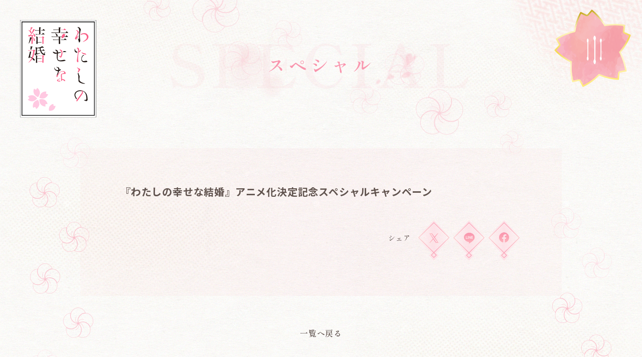

--- FILE ---
content_type: text/html; charset=UTF-8
request_url: https://watakon-anime.com/special/campaign/
body_size: 6859
content:


<!DOCTYPE html>
<html lang="ja">
  <head>
    <!-- Google Tag Manager -->
    <script>(function(w,d,s,l,i){w[l]=w[l]||[];w[l].push({'gtm.start':
    new Date().getTime(),event:'gtm.js'});var f=d.getElementsByTagName(s)[0],
    j=d.createElement(s),dl=l!='dataLayer'?'&l='+l:'';j.async=true;j.src=
    'https://www.googletagmanager.com/gtm.js?id='+i+dl;f.parentNode.insertBefore(j,f);
    })(window,document,'script','dataLayer','GTM-NZC63P2');</script>
    <!-- End Google Tag Manager --><meta name="viewport" content="width=device-width,initial-scale=1.0,maximum-scale=1.0,user-scalable=0">
    <title>『わたしの幸せな結婚』アニメ化決定記念スペシャルキャンペーン | スペシャル | アニメ『わたしの幸せな結婚』公式サイト</title>
    <meta name="description" content="第二期2025年1月放送開始！第一期はNetflixほか各配信サイトにて好評配信中！">
    <meta property="og:url" content="https://watakon-anime.com/special/campaign/">
    <meta property="og:type" content="website">
    <meta property="og:title" content="『わたしの幸せな結婚』アニメ化決定記念スペシャルキャンペーン | スペシャル | アニメ『わたしの幸せな結婚』公式サイト">
    <meta property="og:site_name" content="『わたしの幸せな結婚』アニメ化決定記念スペシャルキャンペーン | スペシャル | アニメ『わたしの幸せな結婚』公式サイト">
    <meta property="og:description" content="第二期2025年1月放送開始！第一期はNetflixほか各配信サイトにて好評配信中！">
    <meta property="og:image" content="https://watakon-anime.com/wp-content/uploads/2022/08/02_img_cp.jpg">
    <meta property="og:locale" content="ja_JP">
    <meta name="twitter:card" content="summary_large_image">
    <meta name="twitter:image" content="https://watakon-anime.com/wp-content/uploads/2022/08/02_img_cp.jpg">
    <link rel="canonical" href="https://watakon-anime.com/special/campaign/">
    <link rel="shortcut icon" href="https://watakon-anime.com/wp-content/themes/watakon_v1/assets/images/common/favicon.ico" type="image/vnd.microsoft.icon">
    <link rel="icon" href="https://watakon-anime.com/wp-content/themes/watakon_v1/assets/images/common/favicon.ico" type="image/vnd.microsoft.icon">
    <link rel="apple-touch-icon" sizes="180x180" href="https://watakon-anime.com/wp-content/themes/watakon_v1/assets/images/common/apple-touch-icon-180x180.png">
    <link rel="preconnect" href="https://fonts.googleapis.com">
    <link rel="preconnect" href="https://fonts.gstatic.com" crossorigin>
    <link href="https://fonts.googleapis.com/css2?family=Noto+Sans+JP:wght@500;700&amp;family=Shippori+Mincho:wght@500;600&amp;display=swap" rel="stylesheet">
    <link rel="stylesheet" href="https://watakon-anime.com/wp-content/themes/watakon_v1/assets/css/news/style.css?ver=1223716"><meta name='robots' content='max-image-preview:large' />
	<style>img:is([sizes="auto" i], [sizes^="auto," i]) { contain-intrinsic-size: 3000px 1500px }</style>
	<link rel='stylesheet' id='wp-block-library-css' href='https://watakon-anime.com/wp-includes/css/dist/block-library/style.min.css?ver=6.8.3' type='text/css' media='all' />
<style id='classic-theme-styles-inline-css' type='text/css'>
/*! This file is auto-generated */
.wp-block-button__link{color:#fff;background-color:#32373c;border-radius:9999px;box-shadow:none;text-decoration:none;padding:calc(.667em + 2px) calc(1.333em + 2px);font-size:1.125em}.wp-block-file__button{background:#32373c;color:#fff;text-decoration:none}
</style>
<style id='global-styles-inline-css' type='text/css'>
:root{--wp--preset--aspect-ratio--square: 1;--wp--preset--aspect-ratio--4-3: 4/3;--wp--preset--aspect-ratio--3-4: 3/4;--wp--preset--aspect-ratio--3-2: 3/2;--wp--preset--aspect-ratio--2-3: 2/3;--wp--preset--aspect-ratio--16-9: 16/9;--wp--preset--aspect-ratio--9-16: 9/16;--wp--preset--color--black: #000000;--wp--preset--color--cyan-bluish-gray: #abb8c3;--wp--preset--color--white: #ffffff;--wp--preset--color--pale-pink: #f78da7;--wp--preset--color--vivid-red: #cf2e2e;--wp--preset--color--luminous-vivid-orange: #ff6900;--wp--preset--color--luminous-vivid-amber: #fcb900;--wp--preset--color--light-green-cyan: #7bdcb5;--wp--preset--color--vivid-green-cyan: #00d084;--wp--preset--color--pale-cyan-blue: #8ed1fc;--wp--preset--color--vivid-cyan-blue: #0693e3;--wp--preset--color--vivid-purple: #9b51e0;--wp--preset--gradient--vivid-cyan-blue-to-vivid-purple: linear-gradient(135deg,rgba(6,147,227,1) 0%,rgb(155,81,224) 100%);--wp--preset--gradient--light-green-cyan-to-vivid-green-cyan: linear-gradient(135deg,rgb(122,220,180) 0%,rgb(0,208,130) 100%);--wp--preset--gradient--luminous-vivid-amber-to-luminous-vivid-orange: linear-gradient(135deg,rgba(252,185,0,1) 0%,rgba(255,105,0,1) 100%);--wp--preset--gradient--luminous-vivid-orange-to-vivid-red: linear-gradient(135deg,rgba(255,105,0,1) 0%,rgb(207,46,46) 100%);--wp--preset--gradient--very-light-gray-to-cyan-bluish-gray: linear-gradient(135deg,rgb(238,238,238) 0%,rgb(169,184,195) 100%);--wp--preset--gradient--cool-to-warm-spectrum: linear-gradient(135deg,rgb(74,234,220) 0%,rgb(151,120,209) 20%,rgb(207,42,186) 40%,rgb(238,44,130) 60%,rgb(251,105,98) 80%,rgb(254,248,76) 100%);--wp--preset--gradient--blush-light-purple: linear-gradient(135deg,rgb(255,206,236) 0%,rgb(152,150,240) 100%);--wp--preset--gradient--blush-bordeaux: linear-gradient(135deg,rgb(254,205,165) 0%,rgb(254,45,45) 50%,rgb(107,0,62) 100%);--wp--preset--gradient--luminous-dusk: linear-gradient(135deg,rgb(255,203,112) 0%,rgb(199,81,192) 50%,rgb(65,88,208) 100%);--wp--preset--gradient--pale-ocean: linear-gradient(135deg,rgb(255,245,203) 0%,rgb(182,227,212) 50%,rgb(51,167,181) 100%);--wp--preset--gradient--electric-grass: linear-gradient(135deg,rgb(202,248,128) 0%,rgb(113,206,126) 100%);--wp--preset--gradient--midnight: linear-gradient(135deg,rgb(2,3,129) 0%,rgb(40,116,252) 100%);--wp--preset--font-size--small: 13px;--wp--preset--font-size--medium: 20px;--wp--preset--font-size--large: 36px;--wp--preset--font-size--x-large: 42px;--wp--preset--spacing--20: 0.44rem;--wp--preset--spacing--30: 0.67rem;--wp--preset--spacing--40: 1rem;--wp--preset--spacing--50: 1.5rem;--wp--preset--spacing--60: 2.25rem;--wp--preset--spacing--70: 3.38rem;--wp--preset--spacing--80: 5.06rem;--wp--preset--shadow--natural: 6px 6px 9px rgba(0, 0, 0, 0.2);--wp--preset--shadow--deep: 12px 12px 50px rgba(0, 0, 0, 0.4);--wp--preset--shadow--sharp: 6px 6px 0px rgba(0, 0, 0, 0.2);--wp--preset--shadow--outlined: 6px 6px 0px -3px rgba(255, 255, 255, 1), 6px 6px rgba(0, 0, 0, 1);--wp--preset--shadow--crisp: 6px 6px 0px rgba(0, 0, 0, 1);}:where(.is-layout-flex){gap: 0.5em;}:where(.is-layout-grid){gap: 0.5em;}body .is-layout-flex{display: flex;}.is-layout-flex{flex-wrap: wrap;align-items: center;}.is-layout-flex > :is(*, div){margin: 0;}body .is-layout-grid{display: grid;}.is-layout-grid > :is(*, div){margin: 0;}:where(.wp-block-columns.is-layout-flex){gap: 2em;}:where(.wp-block-columns.is-layout-grid){gap: 2em;}:where(.wp-block-post-template.is-layout-flex){gap: 1.25em;}:where(.wp-block-post-template.is-layout-grid){gap: 1.25em;}.has-black-color{color: var(--wp--preset--color--black) !important;}.has-cyan-bluish-gray-color{color: var(--wp--preset--color--cyan-bluish-gray) !important;}.has-white-color{color: var(--wp--preset--color--white) !important;}.has-pale-pink-color{color: var(--wp--preset--color--pale-pink) !important;}.has-vivid-red-color{color: var(--wp--preset--color--vivid-red) !important;}.has-luminous-vivid-orange-color{color: var(--wp--preset--color--luminous-vivid-orange) !important;}.has-luminous-vivid-amber-color{color: var(--wp--preset--color--luminous-vivid-amber) !important;}.has-light-green-cyan-color{color: var(--wp--preset--color--light-green-cyan) !important;}.has-vivid-green-cyan-color{color: var(--wp--preset--color--vivid-green-cyan) !important;}.has-pale-cyan-blue-color{color: var(--wp--preset--color--pale-cyan-blue) !important;}.has-vivid-cyan-blue-color{color: var(--wp--preset--color--vivid-cyan-blue) !important;}.has-vivid-purple-color{color: var(--wp--preset--color--vivid-purple) !important;}.has-black-background-color{background-color: var(--wp--preset--color--black) !important;}.has-cyan-bluish-gray-background-color{background-color: var(--wp--preset--color--cyan-bluish-gray) !important;}.has-white-background-color{background-color: var(--wp--preset--color--white) !important;}.has-pale-pink-background-color{background-color: var(--wp--preset--color--pale-pink) !important;}.has-vivid-red-background-color{background-color: var(--wp--preset--color--vivid-red) !important;}.has-luminous-vivid-orange-background-color{background-color: var(--wp--preset--color--luminous-vivid-orange) !important;}.has-luminous-vivid-amber-background-color{background-color: var(--wp--preset--color--luminous-vivid-amber) !important;}.has-light-green-cyan-background-color{background-color: var(--wp--preset--color--light-green-cyan) !important;}.has-vivid-green-cyan-background-color{background-color: var(--wp--preset--color--vivid-green-cyan) !important;}.has-pale-cyan-blue-background-color{background-color: var(--wp--preset--color--pale-cyan-blue) !important;}.has-vivid-cyan-blue-background-color{background-color: var(--wp--preset--color--vivid-cyan-blue) !important;}.has-vivid-purple-background-color{background-color: var(--wp--preset--color--vivid-purple) !important;}.has-black-border-color{border-color: var(--wp--preset--color--black) !important;}.has-cyan-bluish-gray-border-color{border-color: var(--wp--preset--color--cyan-bluish-gray) !important;}.has-white-border-color{border-color: var(--wp--preset--color--white) !important;}.has-pale-pink-border-color{border-color: var(--wp--preset--color--pale-pink) !important;}.has-vivid-red-border-color{border-color: var(--wp--preset--color--vivid-red) !important;}.has-luminous-vivid-orange-border-color{border-color: var(--wp--preset--color--luminous-vivid-orange) !important;}.has-luminous-vivid-amber-border-color{border-color: var(--wp--preset--color--luminous-vivid-amber) !important;}.has-light-green-cyan-border-color{border-color: var(--wp--preset--color--light-green-cyan) !important;}.has-vivid-green-cyan-border-color{border-color: var(--wp--preset--color--vivid-green-cyan) !important;}.has-pale-cyan-blue-border-color{border-color: var(--wp--preset--color--pale-cyan-blue) !important;}.has-vivid-cyan-blue-border-color{border-color: var(--wp--preset--color--vivid-cyan-blue) !important;}.has-vivid-purple-border-color{border-color: var(--wp--preset--color--vivid-purple) !important;}.has-vivid-cyan-blue-to-vivid-purple-gradient-background{background: var(--wp--preset--gradient--vivid-cyan-blue-to-vivid-purple) !important;}.has-light-green-cyan-to-vivid-green-cyan-gradient-background{background: var(--wp--preset--gradient--light-green-cyan-to-vivid-green-cyan) !important;}.has-luminous-vivid-amber-to-luminous-vivid-orange-gradient-background{background: var(--wp--preset--gradient--luminous-vivid-amber-to-luminous-vivid-orange) !important;}.has-luminous-vivid-orange-to-vivid-red-gradient-background{background: var(--wp--preset--gradient--luminous-vivid-orange-to-vivid-red) !important;}.has-very-light-gray-to-cyan-bluish-gray-gradient-background{background: var(--wp--preset--gradient--very-light-gray-to-cyan-bluish-gray) !important;}.has-cool-to-warm-spectrum-gradient-background{background: var(--wp--preset--gradient--cool-to-warm-spectrum) !important;}.has-blush-light-purple-gradient-background{background: var(--wp--preset--gradient--blush-light-purple) !important;}.has-blush-bordeaux-gradient-background{background: var(--wp--preset--gradient--blush-bordeaux) !important;}.has-luminous-dusk-gradient-background{background: var(--wp--preset--gradient--luminous-dusk) !important;}.has-pale-ocean-gradient-background{background: var(--wp--preset--gradient--pale-ocean) !important;}.has-electric-grass-gradient-background{background: var(--wp--preset--gradient--electric-grass) !important;}.has-midnight-gradient-background{background: var(--wp--preset--gradient--midnight) !important;}.has-small-font-size{font-size: var(--wp--preset--font-size--small) !important;}.has-medium-font-size{font-size: var(--wp--preset--font-size--medium) !important;}.has-large-font-size{font-size: var(--wp--preset--font-size--large) !important;}.has-x-large-font-size{font-size: var(--wp--preset--font-size--x-large) !important;}
:where(.wp-block-post-template.is-layout-flex){gap: 1.25em;}:where(.wp-block-post-template.is-layout-grid){gap: 1.25em;}
:where(.wp-block-columns.is-layout-flex){gap: 2em;}:where(.wp-block-columns.is-layout-grid){gap: 2em;}
:root :where(.wp-block-pullquote){font-size: 1.5em;line-height: 1.6;}
</style>
  </head>
  <body class="preload" id="st-Body">
    <!-- Google Tag Manager (noscript) -->
    <noscript><iframe src="https://www.googletagmanager.com/ns.html?id=GTM-NZC63P2"
    height="0" width="0" style="display:none;visibility:hidden"></iframe></noscript>
    <!-- End Google Tag Manager (noscript) --><svg style="height: 0; width: 0; position: absolute; visibility: hidden"><symbol viewBox="0 0 26 26" id="btn-x"><path d="M14.8668 11.1728L23.7616 0.833313H21.6538L13.9304 9.81098L7.76177 0.833313H0.646973L9.97517 14.4091L0.646973 25.2517H2.75488L10.911 15.771L17.4255 25.2517H24.5403L14.8662 11.1728H14.8668ZM11.9797 14.5287L11.0345 13.1769L3.51439 2.42012H6.75202L12.8209 11.1012L13.766 12.453L21.6548 23.7371H18.4172L11.9797 14.5293V14.5287Z" fill-rule="evenodd"/></symbol></svg>
    <svg style="height: 0; width: 0; position: absolute; visibility: hidden"><symbol viewBox="0 0 33.91 32.13" id="btn-line"><path d="M33.9 13.69C33.9 6.15 26.29.01 16.94.01S-.01 6.15-.01 13.69c0 6.76 6.03 12.42 14.18 13.49a2.1 2.1 0 0 1 1.49.83 3.4 3.4 0 0 1 .05 1.52s-.19 1.19-.24 1.45c-.07.42-.34 1.66 1.47.91s9.77-5.72 13.32-9.79a12.134 12.134 0 0 0 3.64-8.41Zm-22.94 4.02a.333.333 0 0 1-.33.33H5.88a.317.317 0 0 1-.23-.09l-.01-.01a.317.317 0 0 1-.09-.23v-7.34a.333.333 0 0 1 .33-.33h1.19a.333.333 0 0 1 .33.33v5.83h3.23a.333.333 0 0 1 .33.33v1.18Zm2.87 0a.333.333 0 0 1-.33.33h-1.19a.327.327 0 0 1-.33-.33v-7.34a.327.327 0 0 1 .33-.33h1.19a.333.333 0 0 1 .33.33v7.34Zm8.18 0a.333.333 0 0 1-.33.33h-1.19a.2.2 0 0 1-.08-.01h-.01a.035.035 0 0 0-.02-.01h-.01a.035.035 0 0 0-.02-.01.01.01 0 0 1-.01-.01h-.01a.02.02 0 0 0-.02-.01v-.01a.228.228 0 0 1-.09-.08l-3.39-4.55v4.36a.327.327 0 0 1-.33.33h-1.19a.333.333 0 0 1-.33-.33v-7.34a.333.333 0 0 1 .33-.33h1.22a.02.02 0 0 0 .02.01h.03c.01 0 .01 0 .01.01h.02c.01 0 .01 0 .01.01h.02l.01.01a.02.02 0 0 1 .02.01h.01l.02.02h.01c0 .01.01.01.01.02h.01a.038.038 0 0 0 .02.02v.01l.03.03 3.38 4.54v-4.36a.333.333 0 0 1 .33-.33h1.19a.333.333 0 0 1 .33.33v7.34Zm6.57-6.16a.333.333 0 0 1-.33.33h-3.23v1.24h3.23a.333.333 0 0 1 .33.33v1.18a.333.333 0 0 1-.33.33h-3.23v1.24h3.23a.333.333 0 0 1 .33.33v1.18a.333.333 0 0 1-.33.33H23.5a.317.317 0 0 1-.23-.09l-.01-.01a.317.317 0 0 1-.09-.23v-7.34a.279.279 0 0 1 .09-.22c0-.01 0-.01.01-.01a.326.326 0 0 1 .23-.1h4.75a.333.333 0 0 1 .33.33v1.18Z" fill-rule="evenodd"/></symbol></svg>
    <svg style="height: 0; width: 0; position: absolute; visibility: hidden"><symbol viewBox="0 0 38.72 27.62" id="btn-youtube"><path d="M37.91 4.3A4.868 4.868 0 0034.49.81c-3.02-.83-15.12-.83-15.12-.83S7.26-.02 4.24.81A4.9 4.9 0 00.82 4.3C.01 7.38.01 13.81.01 13.81s0 6.42.81 9.5a4.9 4.9 0 003.42 3.49c3.02.83 15.13.83 15.13.83s12.1 0 15.12-.83a4.868 4.868 0 003.42-3.49c.81-3.08.81-9.5.81-9.5s0-6.43-.81-9.51zM15.5 19.73V7.88l10.05 5.93z" fill-rule="evenodd"/></symbol></svg>
    <svg style="height: 0; width: 0; position: absolute; visibility: hidden"><symbol viewBox="0 0 409.61 409.61" id="btn-instagram"><path d="M307.205 0h-204.8C46.09 0 .005 46.085.005 102.4v204.81c0 56.3 46.085 102.4 102.4 102.4h204.8c56.315 0 102.4-46.1 102.4-102.4V102.4c0-56.315-46.085-102.4-102.4-102.4zm68.265 307.21c0 37.632-30.612 68.265-68.265 68.265h-204.8c-37.637 0-68.265-30.633-68.265-68.265V102.4c0-37.642 30.628-68.265 68.265-68.265h204.8c37.653 0 68.265 30.623 68.265 68.265v204.81z"/><circle cx="315.755" cy="93.865" r="25.6"/><path d="M204.805 102.4c-56.566 0-102.4 45.839-102.4 102.4 0 56.54 45.834 102.41 102.4 102.41 56.55 0 102.4-45.87 102.4-102.41 0-56.561-45.85-102.4-102.4-102.4zm0 170.675c-37.699 0-68.265-30.566-68.265-68.275s30.566-68.265 68.265-68.265 68.265 30.556 68.265 68.265-30.566 68.275-68.265 68.275z"/></symbol></svg>
    <div class="st-Container st-Container-Lower" data-layer="lower">
      <div class="sw-Lower_Bg"></div><a class="st-Logo hover" href="https://watakon-anime.com"><img src="https://watakon-anime.com/wp-content/themes/watakon_v1/assets/images/common/logo.svg" alt="アニメ『わたしの幸せな結婚』公式サイト"/></a><a class="st-Menu closed" id="st-Menu" href="javascript:void(0);"><span class="line"></span></a>
<header class="st-Header" id="st-Header">
  <div class="st-Header_Bg closed" id="st-Header_Bg"><span class="st-Header_Bg_Img"></span><span class="cover"></span></div>
  <nav class="st-Header_Nav closed" id="st-Header_Nav">
    <div class="st-Header_Nav_Inner"><a class="st-Header_Logo w100 hover" href="https://watakon-anime.com"><img src="https://watakon-anime.com/wp-content/themes/watakon_v1/assets/images/common/logo_h.png" alt="アニメ『わたしの幸せな結婚』公式サイト"/></a>
      <div class="st-Header_Menu"><span class="line line-top"></span><span class="line line-bottom"></span>
        <ul class="st-Header_Menu_List min-600">
                    <li class="item "><a href="https://watakon-anime.com">ホーム</a></li>
          <li class="item "><a href="https://watakon-anime.com/news/">最新情報</a></li>
          <li class="item "><a href="https://watakon-anime.com/onair/">放送・配信情報</a></li>
          <li class="item "><a href="https://watakon-anime.com/introduction/">作品紹介</a></li>
          <li class="item "><a href="https://watakon-anime.com/story/">各話あらすじ</a></li>
          <li class="item "><a href="https://watakon-anime.com/character/">登場人物</a></li>
          <li class="item "><a href="https://watakon-anime.com/staff-cast/">スタッフ&キャスト</a></li>
          <li class="item "><a href="https://watakon-anime.com/movie/">映像</a></li>
          <li class="item "><a href="https://watakon-anime.com/music/">音楽</a></li>
          <li class="item "><a href="https://watakon-anime.com/book/">書籍</a></li>
          <li class="item current"><a href="https://watakon-anime.com/special/">スペシャル</a></li>
          <li class="item "><a href="https://watakon-anime.com/bd-dvd/">ブルーレイ&amp;DVD</a></li>
        </ul>
      </div>
      <div class="sw-Official st-Header_Official">
        <p class="sw-Official_Heading min-500 st-Header_Official_Heading">公式アカウント</p>
        <ul class="sw-Official_List">
          <li class="item item-x"><a class="hover" href="https://twitter.com/watashino_info" target="_blank" rel="noopener noreferrer"><svg viewBox="0 0 26 26" class="btn-x"><use xlink:href="#btn-x"></use></svg></a></li>
          <li class="item item-youtube"><a class="hover" href="https://www.youtube.com/channel/UCY5fcqgSrQItPAX_Z5Frmwg" target="_blank" rel="noopener noreferrer"><svg viewBox="0 0 38.72 27.62" class="btn-youtube"><use xlink:href="#btn-youtube"></use></svg></a></li>
          <li class="item item-instagram"><a class="hover" href="https://www.instagram.com/watakon_anime/" target="_blank" rel="noopener noreferrer"><svg viewBox="0 0 409.61 409.61" class="btn-instagram"><use xlink:href="#btn-instagram"></use></svg></a></li>
          <li class="item item-tiktok"><a class="hover" href="https://www.tiktok.com/@watakon_anime" target="_blank" rel="noopener noreferrer"><svg viewBox="0 0 29 29" fill="none" xmlns="http://www.w3.org/2000/svg"><path d="M15.2565 0.0233333C16.7849 0 18.3015 0.0116667 19.8182 0C19.9115 1.785 20.5532 3.605 21.8599 4.865C23.1665 6.16 25.0099 6.755 26.8065 6.95333V11.655C25.1265 11.5967 23.4349 11.2467 21.9065 10.5233C21.2415 10.22 20.6232 9.835 20.0165 9.43833C20.0049 12.845 20.0282 16.2517 19.9932 19.6467C19.8999 21.28 19.3632 22.9017 18.4182 24.2433C16.8899 26.4833 14.2415 27.9417 11.5232 27.9883C9.85485 28.0817 8.18652 27.6267 6.76319 26.7867C4.40652 25.3983 2.74985 22.855 2.50485 20.125C2.48152 19.5417 2.46985 18.9583 2.49319 18.3867C2.70319 16.17 3.79985 14.0467 5.50319 12.6C7.43985 10.92 10.1465 10.115 12.6782 10.5933C12.7015 12.32 12.6315 14.0467 12.6315 15.7733C11.4765 15.4 10.1232 15.505 9.10819 16.205C8.37319 16.6833 7.81319 17.4183 7.52152 18.2467C7.27652 18.8417 7.34652 19.495 7.35819 20.125C7.63819 22.0383 9.48152 23.6483 11.4415 23.4733C12.7482 23.4617 13.9965 22.7033 14.6732 21.595C14.8949 21.21 15.1399 20.8133 15.1515 20.3583C15.2682 18.27 15.2215 16.1933 15.2332 14.105C15.2449 9.40333 15.2215 4.71333 15.2565 0.0233333V0.0233333Z" fill="#60534E"/></svg></a></li>
        </ul>
      </div>
    </div>
  </nav>
</header>      <div class="sw-Lower">
        <h1 class="sw-Ttl min-600 js-scrollAnimation"><span class="ja divide-character">スペシャル</span><span class="en">SPECIAL</span></h1>
        <div class="sw-Lower_Inner">
          <div class="sw-Detail news_Detail">
            <h1 class="ttl">『わたしの幸せな結婚』アニメ化決定記念スペシャルキャンペーン</h1>
            <div class="contents sw-Txtarea">
                                                        </div>
            <div class="sw-Share news-Share">
              <p class="sw-Share_Heading min-500">シェア</p>
              <ul class="sw-Share_List">
                <li class="item"><a class="hover" href="https://x.com/intent/tweet?url=https://watakon-anime.com/special/campaign/&amp;text=%E3%80%8E%E3%82%8F%E3%81%9F%E3%81%97%E3%81%AE%E5%B9%B8%E3%81%9B%E3%81%AA%E7%B5%90%E5%A9%9A%E3%80%8F%E3%82%A2%E3%83%8B%E3%83%A1%E5%8C%96%E6%B1%BA%E5%AE%9A%E8%A8%98%E5%BF%B5%E3%82%B9%E3%83%9A%E3%82%B7%E3%83%A3%E3%83%AB%E3%82%AD%E3%83%A3%E3%83%B3%E3%83%9A%E3%83%BC%E3%83%B3+%7C+%E3%82%B9%E3%83%9A%E3%82%B7%E3%83%A3%E3%83%AB+%7C+%E3%82%A2%E3%83%8B%E3%83%A1%E3%80%8E%E3%82%8F%E3%81%9F%E3%81%97%E3%81%AE%E5%B9%B8%E3%81%9B%E3%81%AA%E7%B5%90%E5%A9%9A%E3%80%8F%E5%85%AC%E5%BC%8F%E3%82%B5%E3%82%A4%E3%83%88" onclick="javascript:window.open(this.href, '', 'menubar=no,toolbar=no,resizable=yes,scrollbars=yes,height=300,width=600');return false;"><img src="https://watakon-anime.com/wp-content/themes/watakon_v1/assets/images/common/btn_share-x.png" alt="X"></a></li>
                <li class="item"><a class="hover" href="http://line.me/R/msg/text/?%E3%80%8E%E3%82%8F%E3%81%9F%E3%81%97%E3%81%AE%E5%B9%B8%E3%81%9B%E3%81%AA%E7%B5%90%E5%A9%9A%E3%80%8F%E3%82%A2%E3%83%8B%E3%83%A1%E5%8C%96%E6%B1%BA%E5%AE%9A%E8%A8%98%E5%BF%B5%E3%82%B9%E3%83%9A%E3%82%B7%E3%83%A3%E3%83%AB%E3%82%AD%E3%83%A3%E3%83%B3%E3%83%9A%E3%83%BC%E3%83%B3%20%7C%20%E6%9C%80%E6%96%B0%E6%83%85%E5%A0%B1%20%7C%20%E3%82%A2%E3%83%8B%E3%83%A1%E3%80%8E%E3%82%8F%E3%81%9F%E3%81%97%E3%81%AE%E5%B9%B8%E3%81%9B%E3%81%AA%E7%B5%90%E5%A9%9A%E3%80%8F%E5%85%AC%E5%BC%8F%E3%82%B5%E3%82%A4%E3%83%88https://watakon-anime.com/special/campaign/" target="_blank"><img src="https://watakon-anime.com/wp-content/themes/watakon_v1/assets/images/common/btn_share-line.png" alt="LINE"></a></li>
                <li class="item"><a class="hover" href="http://www.facebook.com/share.php?u=https://watakon-anime.com/special/campaign/" onclick="window.open(encodeURI(decodeURI(this.href)), 'FBwindow', 'width=554, height=470, menubar=no, toolbar=no, scrollbars=yes'); return false;" rel="nofollow"><img src="https://watakon-anime.com/wp-content/themes/watakon_v1/assets/images/common/btn_share-facebook.png" alt="Facebook"></a></li>
              </ul>
            </div>
          </div>
          <div class="sw-Pagenavi min-600">
            <div class="sw-Pagenavi-detail"><a class="back" href="https://watakon-anime.com/special/"><span class="txt">一覧へ戻る</span></a></div>
          </div>
        </div>
<footer class="st-Footer" id="st-Footer"><span class="line"></span>
  <div class="st-Footer_Inner">
    <div class="st-Footer_Logo"><a class="w100 hover" href="https://watakon-anime.com">
        <picture>
          <source media="(max-width: 1024px)" srcset="https://watakon-anime.com/wp-content/themes/watakon_v1/assets/images/common/logo_h.png"/>
          <source media="(min-width: 1025px)" srcset="https://watakon-anime.com/wp-content/themes/watakon_v1/assets/images/common/logo.svg"/><img src="https://watakon-anime.com/wp-content/themes/watakon_v1/assets/images/common/logo.svg" alt="アニメ『わたしの幸せな結婚』公式サイ"/>
        </picture></a></div>
    <div class="st-Footer_Menu">
      <ul class="min-600">
                <li class="item "><a href="https://watakon-anime.com">ホーム</a></li>
        <li class="item "><a href="https://watakon-anime.com/news/">最新情報</a></li>
        <li class="item "><a href="https://watakon-anime.com/onair/">放送・配信情報</a></li>
        <li class="item "><a href="https://watakon-anime.com/introduction/">作品紹介</a></li>
        <li class="item "><a href="https://watakon-anime.com/story/">各話あらすじ</a></li>
        <li class="item "><a href="https://watakon-anime.com/character/">登場人物</a></li>
        <li class="item "><a href="https://watakon-anime.com/staff-cast/">スタッフ&キャスト</a></li>
        <li class="item "><a href="https://watakon-anime.com/movie/">映像</a></li>
        <li class="item "><a href="https://watakon-anime.com/music/">音楽</a></li>
        <li class="item "><a href="https://watakon-anime.com/book/">書籍</a></li>
        <li class="item current"><a href="https://watakon-anime.com/special/">スペシャル</a></li>
        <li class="item "><a href="https://watakon-anime.com/bd-dvd/">ブルーレイ&amp;DVD</a></li>
      </ul>
    </div>
    <div class="st-Footer_Link">
      <div class="sw-Share st-Footer_Share">
        <p class="sw-Share_Heading min-500">シェア</p>
        <ul class="sw-Share_List w100">
          <li class="item"><a class="hover" href="https://x.com/intent/tweet?url=https%3A%2F%2Fwatakon-anime.com%2F&amp;text=%E3%82%A2%E3%83%8B%E3%83%A1%E3%80%8E%E3%82%8F%E3%81%9F%E3%81%97%E3%81%AE%E5%B9%B8%E3%81%9B%E3%81%AA%E7%B5%90%E5%A9%9A%E3%80%8F%E5%85%AC%E5%BC%8F%E3%82%B5%E3%82%A4%E3%83%88" onclick="javascript:window.open(this.href, '', 'menubar=no,toolbar=no,resizable=yes,scrollbars=yes,height=300,width=600');return false;"><img src="https://watakon-anime.com/wp-content/themes/watakon_v1/assets/images/common/btn_share-x.png" alt="X"/></a></li>
          <li class="item"><a class="hover" href="https://social-plugins.line.me/lineit/share?url=https://watakon-anime.com/" target="_blank"><img src="https://watakon-anime.com/wp-content/themes/watakon_v1/assets/images/common/btn_share-line.png" alt="LINE"/></a></li>
          <li class="item"><a class="hover" href="http://www.facebook.com/share.php?u=https://watakon-anime.com/" onclick="window.open(encodeURI(decodeURI(this.href)), 'FBwindow', 'width=554, height=470, menubar=no, toolbar=no, scrollbars=yes'); return false;" rel="nofollow"><img src="https://watakon-anime.com/wp-content/themes/watakon_v1/assets/images/common/btn_share-facebook.png" alt="Facebook"/></a></li>
        </ul>
      </div>
      <div class="sw-Official st-Footer_Link_Official">
        <p class="sw-Official_Heading min-500">公式アカウント</p>
        <ul class="sw-Official_List">
          <li class="item item-x"><a class="hover" href="https://twitter.com/watashino_info" target="_blank" rel="noopener noreferrer"><svg viewBox="0 0 26 26" class="btn-x"><use xlink:href="#btn-x"></use></svg></a></li>
          <li class="item item-youtube"><a class="hover" href="https://www.youtube.com/channel/UCY5fcqgSrQItPAX_Z5Frmwg" target="_blank" rel="noopener noreferrer"><svg viewBox="0 0 38.72 27.62" class="btn-youtube"><use xlink:href="#btn-youtube"></use></svg></a></li>
          <li class="item item-instagram"><a class="hover" href="https://www.instagram.com/watakon_anime/" target="_blank" rel="noopener noreferrer"><svg viewBox="0 0 409.61 409.61" class="btn-instagram"><use xlink:href="#btn-instagram"></use></svg></a></li>
          <li class="item item-tiktok"><a class="hover" href="https://www.tiktok.com/@watakon_anime" target="_blank" rel="noopener noreferrer"><svg viewBox="0 0 29 29" fill="none" xmlns="http://www.w3.org/2000/svg"><path d="M15.2565 0.0233333C16.7849 0 18.3015 0.0116667 19.8182 0C19.9115 1.785 20.5532 3.605 21.8599 4.865C23.1665 6.16 25.0099 6.755 26.8065 6.95333V11.655C25.1265 11.5967 23.4349 11.2467 21.9065 10.5233C21.2415 10.22 20.6232 9.835 20.0165 9.43833C20.0049 12.845 20.0282 16.2517 19.9932 19.6467C19.8999 21.28 19.3632 22.9017 18.4182 24.2433C16.8899 26.4833 14.2415 27.9417 11.5232 27.9883C9.85485 28.0817 8.18652 27.6267 6.76319 26.7867C4.40652 25.3983 2.74985 22.855 2.50485 20.125C2.48152 19.5417 2.46985 18.9583 2.49319 18.3867C2.70319 16.17 3.79985 14.0467 5.50319 12.6C7.43985 10.92 10.1465 10.115 12.6782 10.5933C12.7015 12.32 12.6315 14.0467 12.6315 15.7733C11.4765 15.4 10.1232 15.505 9.10819 16.205C8.37319 16.6833 7.81319 17.4183 7.52152 18.2467C7.27652 18.8417 7.34652 19.495 7.35819 20.125C7.63819 22.0383 9.48152 23.6483 11.4415 23.4733C12.7482 23.4617 13.9965 22.7033 14.6732 21.595C14.8949 21.21 15.1399 20.8133 15.1515 20.3583C15.2682 18.27 15.2215 16.1933 15.2332 14.105C15.2449 9.40333 15.2215 4.71333 15.2565 0.0233333V0.0233333Z" fill="#60534E"/></svg></a></li>
        </ul>
      </div>
      <div class="st-Footer_Copy">
        <p>&copy;顎木あくみ・月岡月穂／KADOKAWA／<br/>「わたしの幸せな結婚」製作委員会</p>
      </div>
    </div>
  </div>
</footer>      </div>
    </div>
    <script src="https://watakon-anime.com/wp-content/themes/watakon_v1/assets/js/lib.js?ver=1223716"></script>
    <script src="https://watakon-anime.com/wp-content/themes/watakon_v1/assets/js/common/app.bundle.js?ver=1223716"></script><script type="speculationrules">
{"prefetch":[{"source":"document","where":{"and":[{"href_matches":"\/*"},{"not":{"href_matches":["\/wp-*.php","\/wp-admin\/*","\/wp-content\/uploads\/*","\/wp-content\/*","\/wp-content\/plugins\/*","\/wp-content\/themes\/watakon_v1\/*","\/*\\?(.+)"]}},{"not":{"selector_matches":"a[rel~=\"nofollow\"]"}},{"not":{"selector_matches":".no-prefetch, .no-prefetch a"}}]},"eagerness":"conservative"}]}
</script>
  </body>
</html>

--- FILE ---
content_type: text/css
request_url: https://watakon-anime.com/wp-content/themes/watakon_v1/assets/css/news/style.css?ver=1223716
body_size: 8549
content:
@charset "UTF-8";/*! destyle.css v1.0.15 | MIT License | https://github.com/nicolas-cusan/destyle.css */*{box-sizing:border-box}:before,:after{box-sizing:inherit}html{line-height:1.15;-webkit-text-size-adjust:100%;-webkit-tap-highlight-color:transparent}body{margin:0}main{display:block}p,table,blockquote,address,pre,iframe,form,figure,dl{margin:0}h1,h2,h3,h4,h5,h6{font-size:inherit;line-height:inherit;font-weight:inherit;margin:0}ul,ol{margin:0;padding:0;list-style:none}dt{font-weight:700}dd{margin-left:0}hr{box-sizing:content-box;height:0;overflow:visible;border:0;border-top:1px solid;margin:0;clear:both;color:inherit}pre{font-family:monospace,monospace;font-size:inherit}address{font-style:inherit}a{background-color:transparent;text-decoration:none;color:inherit}abbr[title]{border-bottom:none;text-decoration:underline;-webkit-text-decoration:underline dotted;text-decoration:underline dotted}b,strong{font-weight:bolder}code,kbd,samp{font-family:monospace,monospace;font-size:inherit}small{font-size:80%}sub,sup{font-size:75%;line-height:0;position:relative;vertical-align:baseline}sub{bottom:-.25em}sup{top:-.5em}img{border-style:none;vertical-align:bottom}embed,object,iframe{border:0;vertical-align:bottom}button,input,optgroup,select,textarea{-moz-appearance:none;-webkit-appearance:none;appearance:none;vertical-align:middle;color:inherit;font:inherit;border:0;background:transparent;padding:0;margin:0;outline:0;border-radius:0;text-align:inherit}[type=checkbox]{-moz-appearance:checkbox;-webkit-appearance:checkbox;appearance:checkbox}[type=radio]{-moz-appearance:radio;-webkit-appearance:radio;appearance:radio}button,input{overflow:visible}button,select{text-transform:none}button,[type=button],[type=reset],[type=submit]{cursor:pointer;-moz-appearance:none;-webkit-appearance:none;appearance:none}button[disabled],[type=button][disabled],[type=reset][disabled],[type=submit][disabled]{cursor:default}button::-moz-focus-inner,[type=button]::-moz-focus-inner,[type=reset]::-moz-focus-inner,[type=submit]::-moz-focus-inner{border-style:none;padding:0}button:-moz-focusring,[type=button]:-moz-focusring,[type=reset]:-moz-focusring,[type=submit]:-moz-focusring{outline:1px dotted ButtonText}select::-ms-expand{display:none}option{padding:0}fieldset{margin:0;padding:0;border:0;min-width:0}legend{color:inherit;display:table;max-width:100%;padding:0;white-space:normal}progress{vertical-align:baseline}textarea{overflow:auto}[type=number]::-webkit-inner-spin-button,[type=number]::-webkit-outer-spin-button{height:auto}[type=search]{outline-offset:-2px}[type=search]::-webkit-search-decoration{-webkit-appearance:none}::-webkit-file-upload-button{-webkit-appearance:button;font:inherit}label[for]{cursor:pointer}details{display:block}summary{display:list-item}[contenteditable]{outline:none}table{border-collapse:collapse;border-spacing:0}caption{text-align:left}td,th{vertical-align:top;padding:0}th{text-align:left;font-weight:700}template{display:none}[hidden]{display:none}html{font-size:62.5%}body{width:100%;color:#60534e;margin:0 auto;font-family:Noto Sans JP,Hiragino Kaku Gothic ProN,Hiragino Kaku Gothic Pro,"ＭＳ ゴシック",sans-serif,"メイリオ",Meiryo,"ヒラギノ角ゴ Pro W3",Hiragino Kaku Gothic Pro,Osaka,"ＭＳ Ｐゴシック",MS PGothic,sans-serif;font-weight:500;font-style:normal;-webkit-font-smoothing:antialiased;overflow-x:hidden;letter-spacing:.08em;background:url(../../images/common/bg_cover.png) left top/1920px auto repeat,url(../../images/common/bg_paper.png) left top/2133px auto repeat}@media print,screen and (max-width:1024px){body{min-width:0;overflow-x:hidden;-webkit-text-size-adjust:100%;-webkit-overflow-scrolling:touch}}.min{font-family:Shippori Mincho,serif}.min-500{font-family:Shippori Mincho,serif;font-weight:500}.min-600{font-family:Shippori Mincho,serif;font-weight:600}.center{display:flex;justify-content:center;align-items:center}.center_x{display:flex;justify-content:center}.center_y{display:flex;align-items:center}.preload *:not(.index-Loader_Line){transition:none!important;transition-delay:unset!important}.resizing *,.resizing *:before,.resizing *:after{transition:none!important;transition-delay:unset!important}.w100 img,img.w100{width:100%;height:auto}*{box-sizing:border-box;zoom:1}a{color:#60534e;text-decoration:none}@media(any-hover:hover){.hover{opacity:1;-ms-filter:"progid:DXImageTransform.Microsoft.Alpha(Opacity=100)";transition:.3s opacity}.hover:hover{opacity:.75;-ms-filter:"progid:DXImageTransform.Microsoft.Alpha(Opacity=75)";cursor:pointer}}.pc_b{display:block!important}@media print,screen and (max-width:1024px){.pc_b{display:none!important}}.pc_i{display:inline!important}@media print,screen and (max-width:1024px){.pc_i{display:none!important}}.pc_ib{display:inline-block!important}@media print,screen and (max-width:1024px){.pc_ib{display:none!important}}.sp_b{display:none!important}@media print,screen and (max-width:1024px){.sp_b{display:block!important}}.sp_i{display:none!important}@media print,screen and (max-width:1024px){.sp_i{display:inline!important}}.sp_ib{display:none!important}@media print,screen and (max-width:1024px){.sp_ib{display:inline-block!important}}.guard{pointer-events:none}img{pointer-events:none}img{image-rendering:-webkit-optimize-contrast}_::-webkit-full-page-media,_:future,:root img{image-rendering:auto}.st-Container{position:relative;width:100%;overflow:hidden}.st-Logo{display:block;width:152px;position:absolute;top:40px;left:40px;z-index:100}@media print,screen and (max-width:1024px){.st-Logo{width:14.32292vw;top:3.90625vw;left:3.90625vw}}.st-Menu{width:153px;height:155px;top:19px;right:22px;position:fixed;z-index:250;background:url(../../images/common/menu_bg.png) center center/contain no-repeat;transition:transform .3s}@media print,screen and (max-width:1024px){.st-Menu{width:19.79167vw;height:20.18229vw;top:2.47396vw;right:1.17188vw}}@media(any-hover:hover){.st-Menu:hover{transform:scale(.95)}}.st-Menu .line{content:'';display:block;position:absolute;width:34px;height:60px;background:url(../../images/common/menu_close.svg) left top/contain no-repeat;top:51px;right:56px;transition:transform 1.4s cubic-bezier(.22,1,.36,1)}@media print,screen and (max-width:1024px){.st-Menu .line{width:4.42708vw;height:7.8125vw;background:url(../../images/common/menu_close.svg) left top/contain no-repeat;top:6.64062vw;right:7.16146vw}}.st-Menu.opened .line{content:'';display:block;position:absolute;width:50px;height:50px;background:url(../../images/common/menu_open.svg) left top/contain no-repeat;top:57px;right:48px;transform:rotate(180deg)}@media print,screen and (max-width:1024px){.st-Menu.opened .line{width:6.51042vw;height:6.51042vw;top:7.42188vw;right:6.25vw}}.st-Header_Bg{background:#f995ad;opacity:.7;-ms-filter:"progid:DXImageTransform.Microsoft.Alpha(Opacity=70)";z-index:100;height:100vh;position:fixed;top:0;right:0;width:0;transition:transform .8s cubic-bezier(.22,1,.36,1),opacity .8s,width 0s .8s;transform:scale(1.2);opacity:0;-ms-filter:"progid:DXImageTransform.Microsoft.Alpha(Opacity=0)";pointer-events:none}.st-Header_Bg.opened{width:100%;opacity:.7;-ms-filter:"progid:DXImageTransform.Microsoft.Alpha(Opacity=70)";transform:scale(1);pointer-events:auto;transition:transform .8s cubic-bezier(.22,1,.36,1),opacity .8s,width 0s}@media print,screen and (max-width:1024px){.st-Header_Bg.opened{width:100%}}.st-Header_Nav{z-index:100;height:100vh;overflow:hidden;position:fixed;top:0;right:-640px;z-index:200;transition:right .9s cubic-bezier(.22,1,.36,1);background:url(../../images/common/bg_menu-t.png) left top/100% auto no-repeat,url(../../images/common/bg_menu-b.png) left bottom/100% auto no-repeat,url(../../images/common/bg_cover.png) left top/1920px auto repeat,url(../../images/common/bg_paper.png) left top/2133px auto repeat,#fff}@media screen and (max-height:820px){.st-Header_Nav{top:0;height:100%;overflow-y:scroll}}@media print,screen and (max-width:1024px){.st-Header_Nav{background:url(../../images/common/bg_menu-t.png) left top/100% auto no-repeat,url(../../images/common/bg_menu-b.png) left bottom/100% auto no-repeat,url(../../images/common/bg_cover.png) left top/1920px auto repeat,url(../../images/common/bg_paper.png) left top/2133px auto repeat,#fff;top:calc(-100vh - 200px);right:auto;left:0;transition:top .9s cubic-bezier(.22,1,.36,1);width:100%}}.st-Header_Nav.opened{transition:right .8s .1s cubic-bezier(.22,1,.36,1);width:633px;right:0}@media print,screen and (max-width:1024px){.st-Header_Nav.opened{transition:top .8s .1s cubic-bezier(.22,1,.36,1);width:100%;top:0;right:auto;left:0}}.st-Header_Nav_Inner{padding:100px 65px 100px 88px}@media print,screen and (max-width:1024px){.st-Header_Nav_Inner{padding:11.71875vw 10.41667vw}}.st-Header_Logo{width:295px;display:block}@media print,screen and (max-width:1024px){.st-Header_Logo{width:47.13542vw;margin:0 auto}}.st-Header_Menu{margin-top:54px;padding:55px 0 55px 48px;position:relative}@media print,screen and (max-width:1024px){.st-Header_Menu{margin-top:10.80729vw;padding:11.45833vw 0 11.45833vw 5.20833vw}}.st-Header_Menu .line{display:block;height:1px;width:100%;background-color:#f2e2e6;position:absolute;left:0}.st-Header_Menu .line:before,.st-Header_Menu .line:after{content:'';display:block;position:absolute;clip-path:polygon(50% 0,100% 50%,50% 100%,0 50%);width:8px;height:8px;background-color:#f2e2e6;top:-4px}.st-Header_Menu .line:before{left:-4px}.st-Header_Menu .line:after{right:-4px}@media print,screen and (max-width:1024px){.st-Header_Menu .line:before,.st-Header_Menu .line:after{width:4px;height:4px;top:-2px}.st-Header_Menu .line:before{left:-2px}.st-Header_Menu .line:after{right:-2px}}.st-Header_Menu .line-top{top:0}.st-Header_Menu .line-bottom{bottom:0}.st-Header_Menu_List{display:grid;grid-template-columns:190px 1fr;grid-gap:54px 44px;font-size:20px;line-height:100%;letter-spacing:.04em}@media print,screen and (max-width:1024px){.st-Header_Menu_List{grid-template-columns:32.55208vw 1fr;grid-gap:10.41667vw 9.11458vw;font-size:3.38542vw}}.st-Header_Menu_List .item{position:relative}.st-Header_Menu_List .item a[href=""]{pointer-events:none;opacity:.3;-ms-filter:"progid:DXImageTransform.Microsoft.Alpha(Opacity=30)"}.st-Header_Menu_List .item.current a{color:#f995ad}.st-Header_Menu_List .item.current:before{content:'';display:block;position:absolute;width:16px;height:17px;background:url(../../images/common/img_petal.svg) left bottom/contain no-repeat;left:-26px;top:0}@media print,screen and (max-width:1024px){.st-Header_Menu_List .item.current:before{width:2.08333vw;height:2.21354vw;left:-3.38542vw;top:.52083vw}}@media(any-hover:hover){.st-Header_Menu_List .item a{transition:color .3s}.st-Header_Menu_List .item a:hover{color:#f995ad}}.st-Header_Official{margin-top:56px;justify-content:flex-start!important}@media print,screen and (max-width:1024px){.st-Header_Official{margin-top:10.67708vw;justify-content:center!important}}.st-Footer{margin:120px auto 0;position:relative;background:url(../../images/common/bg_footer.png) left bottom/1920px auto repeat-x}@media print,screen and (max-width:1024px){.st-Footer{margin:22.13542vw auto 0;background:url(../../images/sp/bg_footer.png) left bottom/100% auto repeat-x}}.st-Footer .line{display:block;height:1px;width:clamp(90%,90%,calc(100% - 174px));background-color:#f2e2e6;position:absolute;left:0;right:0;margin:0 auto;top:0}.st-Footer .line:before,.st-Footer .line:after{content:'';display:block;position:absolute;clip-path:polygon(50% 0,100% 50%,50% 100%,0 50%);width:8px;height:8px;background-color:#f2e2e6;top:-4px}.st-Footer .line:before{left:-4px}.st-Footer .line:after{right:-4px}@media print,screen and (max-width:1024px){.st-Footer .line{width:92.1875vw}}.st-Footer_Inner{padding:63px 0 32px;margin:0 auto;width:clamp(10px,90%,1200px);display:flex}@media print,screen and (max-width:1024px){.st-Footer_Inner{padding:9.63542vw 0 7.8125vw;width:92.1875vw;display:block}}.st-Footer_Logo{width:145px;margin-right:60px;flex-shrink:0}@media print,screen and (min-width:1025px) and (max-width:1080px){.st-Footer_Logo{margin-right:30px}}@media print,screen and (max-width:1024px){.st-Footer_Logo{width:48.17708vw;margin:0 auto}}.st-Footer_Logo a{display:block}.st-Footer_Menu{flex-grow:1}@media print,screen and (max-width:1024px){.st-Footer_Menu{margin-top:10.41667vw}}.st-Footer_Menu ul{display:flex}@media print,screen and (max-width:1024px){.st-Footer_Menu ul{display:grid;grid-template-columns:33.85417vw 1fr;grid-gap:9.11458vw 10.41667vw;font-size:3.38542vw;line-height:100%;letter-spacing:.08em;width:83.33333vw;margin:0 auto;padding-left:3.90625vw}}@media print,screen and (min-width:1025px){.st-Footer_Menu .item{writing-mode:vertical-rl;text-orientation:upright;font-size:16px;line-height:16px;letter-spacing:.45em}.st-Footer_Menu .item+.item{margin-left:34px}}@media print,screen and (min-width:1025px) and (max-width:1200px){.st-Footer_Menu .item+.item{margin-left:24px}}@media print,screen and (max-width:1024px){.st-Footer_Menu .item{position:relative}}.st-Footer_Menu .item a[href=""]{pointer-events:none;opacity:.3;-ms-filter:"progid:DXImageTransform.Microsoft.Alpha(Opacity=30)"}.st-Footer_Menu .item.current a{color:#f995ad}@media print,screen and (max-width:1024px){.st-Footer_Menu .item.current a:before{content:'';display:block;position:absolute;width:16px;height:17px;background:url(../../images/common/img_petal.svg) left bottom/contain no-repeat;left:-26px;top:0}}@media print,screen and (max-width:1024px) and (max-width:1024px){.st-Footer_Menu .item.current a:before{width:2.08333vw;height:2.21354vw;left:-3.38542vw;top:.52083vw}}@media(any-hover:hover){.st-Footer_Menu .item a{transition:color .3s}.st-Footer_Menu .item a:hover{color:#f995ad}}.st-Footer_Link{width:310px;flex-shrink:0}@media print,screen and (max-width:1024px){.st-Footer_Link{width:100%;margin-top:15.625vw}}@media print,screen and (max-width:1024px){.st-Footer_Share{justify-content:center!important}}.st-Footer_Link_Official{margin-top:57px}@media print,screen and (max-width:1024px){.st-Footer_Link_Official{margin-top:9.89583vw;justify-content:center!important}}.st-Footer_Copy{margin-top:60px;font-size:10px;line-height:22px;text-align:right;letter-spacing:.04em;opacity:.8;-ms-filter:"progid:DXImageTransform.Microsoft.Alpha(Opacity=80)"}@media print,screen and (max-width:1024px){.st-Footer_Copy{margin-top:18.22917vw;font-size:2.60417vw;transform:scale(.9);line-height:1.8;text-align:center}}.txt-hidden{display:block;width:0;height:0;overflow:hidden}.sw-Ttl{width:100%;height:310px;position:relative;text-align:center;padding:110px 0 0;background:url(../../images/common/bg_ttl-r.png) right top/960px auto no-repeat,url(../../images/common/bg_ttl-l.png) left top/960px auto no-repeat}@media print,screen and (max-width:1024px){.sw-Ttl{width:100%;height:63.15104vw;background:url(../../images/sp/bg_ttl.png) right top/100% auto no-repeat;padding:20.83333vw 0 0}}.sw-Ttl .en{background:linear-gradient(90deg,#ffc5c5 0,#f995ad 55.31%,#ffc5c5 110.39%);-webkit-background-clip:text;-webkit-text-fill-color:transparent;background-clip:text;text-fill-color:transparent;font-size:120px;line-height:1em;letter-spacing:.05em;opacity:.08;-ms-filter:"progid:DXImageTransform.Microsoft.Alpha(Opacity=8)";position:absolute;display:inline-block;left:0;right:0;top:64px;margin:0 auto;z-index:-1}@media print,screen and (max-width:1024px){.sw-Ttl .en{top:13.80208vw;font-size:18.22917vw;line-height:1}.sw-Ttl .en-info{line-height:13.54167vw;height:2em;top:8.46354vw}}.sw-Ttl .ja{font-size:36px;line-height:100%;text-align:center;letter-spacing:.19em;color:#f995ad;position:relative}.sw-Ttl .ja:before{content:'';display:inline-block;position:absolute;width:152px;height:126px;background:url(../../images/common/bg_fog.png) 0 0/contain no-repeat;left:-105px;top:-25px}.sw-Ttl .ja:after{content:'';display:inline-block;position:absolute;width:90px;height:68px;background:url(../../images/common/bg_ttl.png) 0 0/contain no-repeat;right:-90px;top:0}@media print,screen and (max-width:1024px){.sw-Ttl .ja{font-size:5.20833vw}.sw-Ttl .ja:before{width:19.79167vw;height:16.40625vw;left:-3.25521vw;top:-6.51042vw}.sw-Ttl .ja:after{width:14.19271vw;height:10.80729vw;right:-14.19271vw;top:0}}.sw-Ttl .letter{display:inline-block}.sw-Ttl .letter{opacity:0;-ms-filter:"progid:DXImageTransform.Microsoft.Alpha(Opacity=0)";filter:url('data:image/svg+xml;charset=utf-8,<svg xmlns="http://www.w3.org/2000/svg"><filter id="filter"><feGaussianBlur stdDeviation="15" /></filter></svg>#filter');filter:blur(15px);transform:translateX(0);transition:opacity .5s,filter .5s,transform .5s cubic-bezier(.22,1,.36,1);will-change:filter}@media print,screen and (max-width:1024px){.sw-Ttl .letter{transform:translateX(0)}}.sw-Ttl.is-animated .letter{transition:opacity .8s,filter .8s,transform 2s cubic-bezier(.22,1,.36,1);opacity:1;-ms-filter:"progid:DXImageTransform.Microsoft.Alpha(Opacity=100)";filter:url('data:image/svg+xml;charset=utf-8,<svg xmlns="http://www.w3.org/2000/svg"><filter id="filter"><feGaussianBlur stdDeviation="0" /></filter></svg>#filter');filter:blur(0);transform:translateX(0)}.sw-Ttl.is-animated .letter:nth-of-type(1){transition-delay:0s}.sw-Ttl.is-animated .letter:nth-of-type(2){transition-delay:.15s}.sw-Ttl.is-animated .letter:nth-of-type(3){transition-delay:.3s}.sw-Ttl.is-animated .letter:nth-of-type(4){transition-delay:.45s}.sw-Ttl.is-animated .letter:nth-of-type(5){transition-delay:.6s}.sw-Ttl.is-animated .letter:nth-of-type(6){transition-delay:.75s}.sw-Ttl.is-animated .letter:nth-of-type(7){transition-delay:.9s}.sw-Ttl.is-animated .letter:nth-of-type(8){transition-delay:1.05s}.sw-Ttl.is-animated .letter:nth-of-type(9){transition-delay:1.2s}.sw-Btn{display:block;width:370px;height:68px;font-size:18px;line-height:24px;letter-spacing:.1em;padding:4px 0;position:relative}@media print,screen and (max-width:1024px){.sw-Btn{width:57.29167vw;height:14.32292vw;font-size:3.125vw;line-height:3.38542vw;padding:1.30208vw 0;margin-left:auto;margin-right:auto}}.sw-Btn .line{display:block;height:1px;width:100%;background-color:#f2e2e6;position:absolute;left:0}.sw-Btn .line:before,.sw-Btn .line:after{content:'';display:block;position:absolute;clip-path:polygon(50% 0,100% 50%,50% 100%,0 50%);width:8px;height:8px;background-color:#f2e2e6;top:-4px}.sw-Btn .line:before{left:-4px}.sw-Btn .line:after{right:-4px}.sw-Btn .line-top{top:0}.sw-Btn .line-bottom{bottom:0}.sw-Btn .inner{width:100%;height:100%;display:flex;justify-content:center;align-items:center;position:relative}.sw-Btn .inner:before{content:'';display:block;position:absolute;background:linear-gradient(90deg,rgba(255,205,217,0) -1.13%,#ffcdd9 49.96%,rgba(255,205,217,0) 100%);filter:url('data:image/svg+xml;charset=utf-8,<svg xmlns="http://www.w3.org/2000/svg"><filter id="filter"><feGaussianBlur stdDeviation="4" /></filter></svg>#filter');filter:blur(4px);width:100%;height:100%;left:0;top:0;z-index:-1;opacity:.6;-ms-filter:"progid:DXImageTransform.Microsoft.Alpha(Opacity=60)";transition:opacity .5s}.sw-Btn .icon{display:block;position:absolute;z-index:1}.sw-Btn .icon-arw{background:url(../../images/common/icon_arw.svg) 0 0/contain no-repeat;width:7px;height:12px;right:21px;top:0;bottom:0;margin:auto 0;transition:transform .5s}@media print,screen and (max-width:1024px){.sw-Btn .icon-arw{width:1.17188vw;height:2.34375vw;right:3.90625vw}}.sw-Btn .icon-window{background:url(../../images/common/icon_window.svg) 0 0/contain no-repeat;width:17px;height:11px;right:25px;top:0;bottom:0;margin:auto 0}@media print,screen and (max-width:1024px){.sw-Btn .icon-window{width:3.125vw;height:1.95312vw;right:3.90625vw}}.sw-Btn .mark{display:inline-block;margin-right:15px}@media print,screen and (max-width:1024px){.sw-Btn .mark{margin-right:2.47396vw}}.sw-Btn .mark-twitter{width:28px;height:23px;fill:#74625c}@media print,screen and (max-width:1024px){.sw-Btn .mark-twitter{width:4.94792vw;height:4.03646vw}}.sw-Btn .mark-instagram{width:28px;height:28px;fill:#74625c}@media print,screen and (max-width:1024px){.sw-Btn .mark-instagram{width:4.94792vw;height:4.94792vw}}.sw-Btn .mark-tiktok{width:24px;height:28px;display:block}@media print,screen and (max-width:1024px){.sw-Btn .mark-tiktok{width:4.16667vw;height:4.94792vw}}.sw-Btn .mark-tiktok svg{display:block;width:100%;height:100%;-o-object-fit:contain;object-fit:contain}@media(any-hover:hover){.sw-Btn:hover .inner:before{opacity:1;-ms-filter:"progid:DXImageTransform.Microsoft.Alpha(Opacity=100)"}.sw-Btn:hover .icon-arw{transform:translateX(80%)}}.sw-List{display:grid;grid-template-columns:repeat(3,1fr);grid-gap:60px 0}@media print,screen and (max-width:1024px){.sw-List{grid-template-columns:repeat(2,1fr);grid-gap:7.8125vw 1.30208vw}}.sw-List .role{font-size:16px;line-height:1;color:#f995ad}@media print,screen and (max-width:1024px){.sw-List .role{font-size:3.125vw}}.sw-List .name{margin-top:9px;font-size:22px;line-height:1.4}@media print,screen and (max-width:1024px){.sw-List .name{font-size:3.90625vw;margin-top:2.60417vw;line-height:1.6}}.sw-List .name .small{font-size:14px;line-height:1;margin-top:1em;display:block}@media print,screen and (max-width:1024px){.sw-List .name .small{font-size:2.34375vw;margin-top:1.04167vw;transform:scale(.9);transform-origin:0 0;line-height:1.4}}.sw-Heading{text-align:center;font-weight:600;font-size:20px;line-height:36px;letter-spacing:.2em}@media print,screen and (max-width:1024px){.sw-Heading{font-size:3.90625vw;line-height:8.59375vw}}.sw-Heading .inner{padding:0 44px;position:relative}@media print,screen and (max-width:1024px){.sw-Heading .inner{padding:0 12.5vw}}@media print,screen and (max-width:1024px){.sw-Heading .inner.small{padding-top:.65104vw;font-size:3.125vw}}.sw-Heading .inner:before{content:'';display:block;position:absolute;width:100%;height:46px;top:-5px;left:0;background:linear-gradient(90deg,rgba(255,205,217,0) -1.13%,#ffcdd9 49.96%,rgba(255,205,217,0) 100%);opacity:.5;-ms-filter:"progid:DXImageTransform.Microsoft.Alpha(Opacity=50)";filter:url('data:image/svg+xml;charset=utf-8,<svg xmlns="http://www.w3.org/2000/svg"><filter id="filter"><feGaussianBlur stdDeviation="4" /></filter></svg>#filter');filter:blur(4px);z-index:-1}@media print,screen and (max-width:1024px){.sw-Heading .inner:before{width:100%;height:8.59375vw;top:-1.04167vw;filter:url('data:image/svg+xml;charset=utf-8,<svg xmlns="http://www.w3.org/2000/svg"><filter id="filter"><feGaussianBlur stdDeviation="2" /></filter></svg>#filter');filter:blur(2px)}}.sw-Share{display:flex;justify-content:flex-end;align-items:center}.sw-Share_Heading{font-size:14px;line-height:38px;letter-spacing:.08em;margin-right:11px;padding:0 0 10px}@media print,screen and (max-width:1024px){.sw-Share_Heading{font-size:3.38542vw;line-height:1;margin-right:2.60417vw;padding:0 0 2.60417vw}}.sw-Share_List{display:flex;justify-content:center;align-items:center}.sw-Share_List .item{width:70px}@media print,screen and (max-width:1024px){.sw-Share_List .item{width:16.92708vw}}.sw-Share_List .item a{display:block}.sw-Share_List .item a img{width:100%;height:auto}.sw-Official{display:flex;justify-content:flex-end;align-items:center}.sw-Official_Heading{font-size:14px;line-height:38px;letter-spacing:.08em;margin-right:18px}@media print,screen and (max-width:1024px){.sw-Official_Heading{font-size:2.86458vw;line-height:3.38542vw;letter-spacing:.08em;margin-right:5.20833vw}}.sw-Official_List{display:flex;align-items:center}.sw-Official_List .item{display:block;width:28px}@media print,screen and (max-width:1024px){.sw-Official_List .item{width:6.77083vw}}.sw-Official_List .item+.item{margin-left:25px}@media print,screen and (max-width:1024px){.sw-Official_List .item+.item{margin-left:5.98958vw}}.sw-Official_List .item svg{fill:#74625c}.sw-Official_List .item.item-x{width:26px}@media print,screen and (max-width:1024px){.sw-Official_List .item.item-x{width:6.25vw}}.sw-Pagenavi{margin:0 auto;width:960px;height:54px}@media print,screen and (max-width:1024px){.sw-Pagenavi{width:92.1875vw;height:10.41667vw}}.sw-Pagenavi .wp-pagenavi{margin:50px auto 0;display:flex;justify-content:center;position:relative}@media print,screen and (max-width:1024px){.sw-Pagenavi .wp-pagenavi{margin:9.11458vw auto 0}}.sw-Pagenavi .wp-pagenavi .page,.sw-Pagenavi .wp-pagenavi .current{display:block;width:54px;height:54px;font-size:16px;position:relative;display:flex;justify-content:center;align-items:center}@media print,screen and (max-width:1024px){.sw-Pagenavi .wp-pagenavi .page,.sw-Pagenavi .wp-pagenavi .current{width:10.41667vw;height:10.41667vw;font-size:3.64583vw}}.sw-Pagenavi .wp-pagenavi .page:before,.sw-Pagenavi .wp-pagenavi .current:before{content:'';display:block;position:absolute;height:37px;width:37px;border:1px solid #74625c;transform:rotate(-45deg);z-index:-1;transition:color .3s,border .3s}@media print,screen and (max-width:1024px){.sw-Pagenavi .wp-pagenavi .page:before,.sw-Pagenavi .wp-pagenavi .current:before{height:7.29167vw;width:7.29167vw}}.sw-Pagenavi .wp-pagenavi .page+.page,.sw-Pagenavi .wp-pagenavi .page+.current,.sw-Pagenavi .wp-pagenavi .current+.page,.sw-Pagenavi .wp-pagenavi .current+.current{margin-left:10px}@media print,screen and (max-width:1024px){.sw-Pagenavi .wp-pagenavi .page+.page,.sw-Pagenavi .wp-pagenavi .page+.current,.sw-Pagenavi .wp-pagenavi .current+.page,.sw-Pagenavi .wp-pagenavi .current+.current{margin-left:2.08333vw}}@media(any-hover:hover){.sw-Pagenavi .wp-pagenavi .page{transition:color .3s,border .3s}.sw-Pagenavi .wp-pagenavi .page:hover{color:#f995ad}.sw-Pagenavi .wp-pagenavi .page:hover:before{border:1px solid #f995ad}}.sw-Pagenavi .wp-pagenavi .current{color:#fff}.sw-Pagenavi .wp-pagenavi .current:before{background:#74625c}.sw-Pagenavi .previouspostslink,.sw-Pagenavi .nextpostslink{position:absolute;font-size:16px;line-height:1;letter-spacing:.04em;top:15px}.sw-Pagenavi .previouspostslink:before,.sw-Pagenavi .nextpostslink:before{content:'';display:block;position:absolute;width:84px;height:8px;top:4px;transition:transform .3s}@media print,screen and (max-width:1024px){.sw-Pagenavi .previouspostslink,.sw-Pagenavi .nextpostslink{font-size:3.125vw;top:2.99479vw}.sw-Pagenavi .previouspostslink:before,.sw-Pagenavi .nextpostslink:before{width:10.54688vw;height:1.5625vw;top:1.30208vw}}@media(any-hover:hover){.sw-Pagenavi .previouspostslink,.sw-Pagenavi .nextpostslink{transition:color .3s,border .3s}.sw-Pagenavi .previouspostslink:hover,.sw-Pagenavi .nextpostslink:hover{color:#f995ad}}.sw-Pagenavi .previouspostslink{left:0;padding-left:110px}@media print,screen and (max-width:1024px){.sw-Pagenavi .previouspostslink{padding-left:13.02083vw}}.sw-Pagenavi .previouspostslink:before{left:0;background:url(../../images/common/arw_prev.svg) left top/contain no-repeat}@media(any-hover:hover){.sw-Pagenavi .previouspostslink:hover:before{transform:translateX(-5px)}}.sw-Pagenavi .nextpostslink{right:0;padding-right:110px}@media print,screen and (max-width:1024px){.sw-Pagenavi .nextpostslink{padding-right:13.02083vw}}.sw-Pagenavi .nextpostslink:before{right:0;background:url(../../images/common/arw_next.svg) left top/contain no-repeat}@media(any-hover:hover){.sw-Pagenavi .nextpostslink:hover:before{transform:translateX(5px)}}.sw-Pagenavi-detail{width:100%;height:100%;position:relative;text-align:center;margin:50px auto 0}@media print,screen and (max-width:1024px){.sw-Pagenavi-detail{margin:9.11458vw auto 0}}.sw-Pagenavi-detail .back{display:inline-block;margin:15px auto 0;font-size:16px;letter-spacing:.04em}@media print,screen and (max-width:1024px){.sw-Pagenavi-detail .back{font-size:3.125vw;margin:3.64583vw auto 0}}@media(any-hover:hover){.sw-Pagenavi-detail .back{transition:color .3s,border .3s}.sw-Pagenavi-detail .back:hover{color:#f995ad}}.sw-Pagenavi-detail .prev-article,.sw-Pagenavi-detail .next-article{position:absolute;font-size:16px;line-height:1;letter-spacing:.04em;top:15px}.sw-Pagenavi-detail .prev-article a,.sw-Pagenavi-detail .next-article a{display:block;position:relative}.sw-Pagenavi-detail .prev-article a:before,.sw-Pagenavi-detail .next-article a:before{content:'';display:block;position:absolute;width:84px;height:8px;top:4px;transition:transform .3s}@media(any-hover:hover){.sw-Pagenavi-detail .prev-article a,.sw-Pagenavi-detail .next-article a{transition:color .3s,border .3s}.sw-Pagenavi-detail .prev-article a:hover,.sw-Pagenavi-detail .next-article a:hover{color:#f995ad}}@media print,screen and (max-width:1024px){.sw-Pagenavi-detail .prev-article,.sw-Pagenavi-detail .next-article{font-size:3.125vw;top:3.90625vw}.sw-Pagenavi-detail .prev-article a:before,.sw-Pagenavi-detail .next-article a:before{width:10.54688vw;height:1.5625vw;top:1.30208vw}}.sw-Pagenavi-detail .prev-article{left:0}.sw-Pagenavi-detail .prev-article a{padding-left:110px}@media print,screen and (max-width:1024px){.sw-Pagenavi-detail .prev-article a{padding-left:13.02083vw}}.sw-Pagenavi-detail .prev-article a:before{left:0;background:url(../../images/common/arw_prev.svg) left top/contain no-repeat}@media(any-hover:hover){.sw-Pagenavi-detail .prev-article a:hover:before{transform:translateX(-5px)}}.sw-Pagenavi-detail .next-article{right:0}.sw-Pagenavi-detail .next-article a{padding-right:110px}@media print,screen and (max-width:1024px){.sw-Pagenavi-detail .next-article a{padding-right:13.02083vw}}.sw-Pagenavi-detail .next-article a:before{right:0;background:url(../../images/common/arw_next.svg) left top/contain no-repeat}@media(any-hover:hover){.sw-Pagenavi-detail .next-article a:hover:before{transform:translateX(5px)}}#popup-Image{display:none;width:100%;height:100%;position:fixed;top:0;left:0;z-index:500}@media print,screen and (max-width:1024px){#popup-Image{overflow-y:scroll;overflow-x:hidden;-webkit-overflow-scrolling:touch}}#popup-Image #popup-Box{position:absolute;width:100%;height:100%;top:0;z-index:89;display:flex;justify-content:center;align-items:center}#popup-Image #popup-Box #popup-Bg{background:rgba(255,230,231,.9);position:absolute;width:100%;height:100%;top:0;z-index:88}#popup-Image #popup-Box .img{height:90%;line-height:0;position:relative;z-index:100}@media print,screen and (max-width:1024px){#popup-Image #popup-Box .img{width:94%;height:100%;display:flex;justify-content:center;align-items:center}}@media print,screen and (min-width:1025px){#popup-Image #popup-Box .img img{width:auto;height:100%}}@media print,screen and (max-width:1024px){#popup-Image #popup-Box .img img{width:100%;height:auto}}#popup-Image #popup-Close{position:fixed;z-index:89;width:70px;height:70px;top:40px;right:10px;transition:.2s;cursor:pointer}@media print,screen and (max-width:1024px){#popup-Image #popup-Close{width:9.11458vw;height:9.11458vw;position:fixed;top:7.8125vw;left:inherit;right:3.90625vw;left:auto}}#popup-Image #popup-Close span{position:absolute;content:'';width:70px;height:3px;background:#000}@media print,screen and (max-width:1024px){#popup-Image #popup-Close span{position:absolute;display:block;width:9.11458vw}}#popup-Image #popup-Close span:nth-of-type(1){transform:rotate(45deg);top:0;left:0}#popup-Image #popup-Close span:nth-of-type(2){transform:rotate(-45deg);top:0;right:0}@media print,screen and (max-width:1024px){#popup-Image #popup-Close span:nth-of-type(1){transform:rotate(45deg);top:0;left:0}#popup-Image #popup-Close span:nth-of-type(2){transform:rotate(-45deg);top:0;right:0}}#popup-Image #popup-Close:hover{opacity:.7;-ms-filter:"progid:DXImageTransform.Microsoft.Alpha(Opacity=70)"}.sw-Coming-Soon{position:relative}@media print,screen and (min-width:1025px){.sw-Coming-Soon{padding-top:93px;min-height:540px}}@media print,screen and (max-width:1024px){.sw-Coming-Soon{padding-top:6.25vw;min-height:64.58333vw}}.sw-Coming-Soon .info{color:#f995ad;text-align:center;line-height:1.6;letter-spacing:.19em}@media print,screen and (min-width:1025px){.sw-Coming-Soon .info{font-size:18px}}@media print,screen and (max-width:1024px){.sw-Coming-Soon .info{font-size:3.38542vw;position:absolute;top:27.99479vw;left:50%;transform:translateX(-50%);width:100%}}.sw-Ttl-Coming-Soon{width:100%;position:relative;text-align:center;height:92px;padding:36px 0 25px;overflow:visible;margin-bottom:31px}@media print,screen and (max-width:1024px){.sw-Ttl-Coming-Soon{width:100%;height:32.55208vw;padding:11.19792vw 0 16.66667vw}}.sw-Ttl-Coming-Soon .en{width:100vw;background:linear-gradient(90deg,#ffc5c5 0,#f995ad 55.31%,#ffc5c5 110.39%);-webkit-background-clip:text;-webkit-text-fill-color:transparent;background-clip:text;text-fill-color:transparent;font-size:120px;line-height:1;letter-spacing:.05em;opacity:.08;-ms-filter:"progid:DXImageTransform.Microsoft.Alpha(Opacity=8)";position:absolute;display:inline-block;top:-12px;left:50%;transform:translateX(-50%);margin:0 auto;z-index:-1}@media print,screen and (max-width:1024px){.sw-Ttl-Coming-Soon .en{width:86.84896vw;font-size:18.22917vw;line-height:1;letter-spacing:.04em;line-height:.89;top:.65104vw}}.sw-Ttl-Coming-Soon .ja{font-size:36px;line-height:1;line-height:100%;text-align:center;letter-spacing:.3em;color:#f995ad;position:relative}.sw-Ttl-Coming-Soon .ja:after{content:'';display:inline-block;position:absolute;width:191px;height:186px;background:url(../../images/common/bg_ttl-coming-soon.png) 0 0/contain no-repeat;top:-40px;right:-392px}@media print,screen and (max-width:1024px){.sw-Ttl-Coming-Soon .ja{font-size:5.98958vw}.sw-Ttl-Coming-Soon .ja:after{width:24.86979vw;height:24.21875vw;top:-6.90104vw;right:-47.13542vw}}.sw-ToggleSeason{position:relative;z-index:10}@media print,screen and (min-width:1025px){.sw-ToggleSeason{margin-top:-61px;margin-bottom:calc(75px + 14px)}}@media print,screen and (max-width:1024px){.sw-ToggleSeason{margin-top:-23.04688vw;margin-bottom:26.43229vw}}.sw-ToggleSeason .sw-ToggleSeason_Inner{margin:0 auto}@media print,screen and (min-width:1025px){.sw-ToggleSeason .sw-ToggleSeason_Inner{width:960px}}@media print,screen and (max-width:1024px){.sw-ToggleSeason .sw-ToggleSeason_Inner{width:92.1875vw}}.sw-ToggleSeason .sw-ToggleSeason_Inner .sw-ToggleSeason_BtnArea{display:flex;justify-content:center;align-items:center}@media print,screen and (min-width:1025px){.sw-ToggleSeason .sw-ToggleSeason_Inner .sw-ToggleSeason_BtnArea{gap:20px}}@media print,screen and (max-width:1024px){.sw-ToggleSeason .sw-ToggleSeason_Inner .sw-ToggleSeason_BtnArea{gap:1.04167vw}}.sw-ToggleSeason .sw-ToggleSeason_Inner .sw-ToggleSeason_BtnArea .btn-toggle-season{text-align:center;line-height:1;letter-spacing:.04em;color:#d6a96e}@media print,screen and (min-width:1025px){.sw-ToggleSeason .sw-ToggleSeason_Inner .sw-ToggleSeason_BtnArea .btn-toggle-season{font-size:18px;width:320px;height:64px;background:url(../../images/common/btn_toggle-season.png) 0 0/contain no-repeat}}@media print,screen and (max-width:1024px){.sw-ToggleSeason .sw-ToggleSeason_Inner .sw-ToggleSeason_BtnArea .btn-toggle-season{font-size:3.38542vw;width:45.57292vw;height:10.9375vw;background:url(../../images/sp/btn_toggle-season.png) 0 0/contain no-repeat}}@media(any-hover:hover){.sw-ToggleSeason .sw-ToggleSeason_Inner .sw-ToggleSeason_BtnArea .btn-toggle-season:not(.btn-toggle-current){transition:opacity .3s}.sw-ToggleSeason .sw-ToggleSeason_Inner .sw-ToggleSeason_BtnArea .btn-toggle-season:not(.btn-toggle-current):hover{opacity:.75;-ms-filter:"progid:DXImageTransform.Microsoft.Alpha(Opacity=75)"}}.sw-ToggleSeason .sw-ToggleSeason_Inner .sw-ToggleSeason_BtnArea .btn-toggle-season.btn-toggle-current{color:#fff;background:url(../../images/common/btn_toggle-season-current.png) 0 0/contain no-repeat;cursor:auto}@media print,screen and (min-width:1025px){.sw-ToggleSeason .sw-ToggleSeason_Inner .sw-ToggleSeason_BtnArea .btn-toggle-season.btn-toggle-current{background:url(../../images/common/btn_toggle-season-current.png) 0 0/contain no-repeat}}@media print,screen and (max-width:1024px){.sw-ToggleSeason .sw-ToggleSeason_Inner .sw-ToggleSeason_BtnArea .btn-toggle-season.btn-toggle-current{background:url(../../images/sp/btn_toggle-season-current.png) 0 0/contain no-repeat}}.sw-ToggleArea .area-season{display:none}.sw-ToggleArea .area-season.show-season{display:block}.sw-ToggleArea .area-season.toggle-show-fade{animation-name:toggleShow;animation-duration:1.6s;animation-fill-mode:forwards;animation-timing-function:cubic-bezier(.22,1,.36,1)}.sw-Sugoroku{text-align:center}.sw-Sugoroku .sugoroku-btn-area{margin-top:40px}.sw-Sugoroku .sugoroku-btn-area .sugoroku-btn{line-height:1;letter-spacing:.04em;color:#d6a96e}@media print,screen and (min-width:1025px){.sw-Sugoroku .sugoroku-btn-area .sugoroku-btn{font-size:18px;width:320px;height:64px;background:url(../../images/common/btn_toggle-season.png) 0 0/contain no-repeat}}@media print,screen and (max-width:1024px){.sw-Sugoroku .sugoroku-btn-area .sugoroku-btn{font-size:3.38542vw;width:45.57292vw;height:10.9375vw;background:url(../../images/sp/btn_toggle-season.png) 0 0/contain no-repeat}}@media(any-hover:hover){.sw-Sugoroku .sugoroku-btn-area .sugoroku-btn:not(.btn-toggle-current){transition:opacity .3s}.sw-Sugoroku .sugoroku-btn-area .sugoroku-btn:not(.btn-toggle-current):hover{opacity:.75;-ms-filter:"progid:DXImageTransform.Microsoft.Alpha(Opacity=75)"}}.sw-Sugoroku .sugoroku-dice-area{margin-top:40px;margin-right:auto;margin-left:auto;width:100%;max-width:765px}.sw-Sugoroku .sugoroku-dice-area .sugoroku-dice{margin-left:auto;margin-right:auto;width:100%;padding-bottom:100%;background-image:url(../../images/common/special/img_dice.png);background-size:calc(100%*6) 100%;background-repeat:no-repeat;animation:dice-animate .5s infinite steps(6);will-change:background-position;background-position:0 0;background-repeat:repeat-x}.sw-Sugoroku .sugoroku-dice-area .sugoroku-dice.stopped{animation-play-state:paused}@keyframes dice-animate{from{background-position:0 0}to{background-position:calc(-100%*6) 0}}@keyframes show{from{opacity:0;-ms-filter:"progid:DXImageTransform.Microsoft.Alpha(Opacity=0)"}to{opacity:1;-ms-filter:"progid:DXImageTransform.Microsoft.Alpha(Opacity=100)"}}@keyframes hidden{from{opacity:1;-ms-filter:"progid:DXImageTransform.Microsoft.Alpha(Opacity=100)"}to{opacity:0;-ms-filter:"progid:DXImageTransform.Microsoft.Alpha(Opacity=0)"}}@keyframes toggleShow{from{opacity:0;-ms-filter:"progid:DXImageTransform.Microsoft.Alpha(Opacity=0)";filter:url('data:image/svg+xml;charset=utf-8,<svg xmlns="http://www.w3.org/2000/svg"><filter id="filter"><feGaussianBlur stdDeviation="15" /></filter></svg>#filter');filter:blur(15px)}to{opacity:1;-ms-filter:"progid:DXImageTransform.Microsoft.Alpha(Opacity=100)";filter:url('data:image/svg+xml;charset=utf-8,<svg xmlns="http://www.w3.org/2000/svg"><filter id="filter"><feGaussianBlur stdDeviation="0" /></filter></svg>#filter');filter:blur(0)}}.sw-News .item{border-bottom:1px solid rgba(235,227,229,.5)}.sw-News .item+.item{margin-top:16px}@media print,screen and (max-width:1024px){.sw-News .item+.item{margin-top:2.60417vw}}.sw-News a{display:flex;width:100%;height:84px;align-items:center;padding:0 0 18px;position:relative}@media print,screen and (max-width:1024px){.sw-News a{height:15.625vw;padding:0 0 3.25521vw}}.sw-News a:after{content:'';display:block;position:absolute;background:#f2e2e6;width:14px;height:13px;clip-path:polygon(100% 0,100% 100%,0 100%);right:0;bottom:4px}@media print,screen and (max-width:1024px){.sw-News a:after{width:2.86458vw;height:2.60417vw;bottom:.52083vw}}@media(any-hover:hover){.sw-News a:hover .ttl{color:#f995ad}}.sw-News .time{display:inline;width:120px;height:100%;flex-shrink:0;color:#f995ad;position:relative}@media print,screen and (max-width:1024px){.sw-News .time{width:19.01042vw}}.sw-News .time .year{font-size:18px;line-height:100%;letter-spacing:.16em;display:inline-block;transform:rotate(-90deg) translateY(0);position:absolute;left:0;top:0;transform-origin:50% 150%}@media print,screen and (max-width:1024px){.sw-News .time .year{font-size:3.38542vw}}.sw-News .time .month{font-size:28px;line-height:36px;letter-spacing:.04em;position:absolute;left:28px;top:0}@media print,screen and (max-width:1024px){.sw-News .time .month{font-size:4.6875vw;line-height:4.6875vw;left:4.16667vw}}.sw-News .time .day{font-size:28px;line-height:36px;letter-spacing:.04em;position:absolute;left:59px;top:26px}@media print,screen and (max-width:1024px){.sw-News .time .day{font-size:4.6875vw;line-height:4.6875vw;left:9.375vw;top:5.46875vw}}.sw-News .time:after{content:'';display:block;position:absolute;background:#f995ad;opacity:.4;-ms-filter:"progid:DXImageTransform.Microsoft.Alpha(Opacity=40)";transform:rotate(45deg);width:1px;height:50px;top:10px;left:60px}@media print,screen and (max-width:1024px){.sw-News .time:after{height:8.59375vw;top:1.5625vw;left:9.11458vw}}.sw-News .ttl{flex-grow:1;font-size:16px;line-height:28px;letter-spacing:.04em;padding-right:32px;transition:color .3s}@media print,screen and (max-width:1024px){.sw-News .ttl{font-size:3.125vw;line-height:5.46875vw;padding-right:2.60417vw}}.sw-News .ttl-inner{overflow:hidden;display:-webkit-box;-webkit-line-clamp:2}.sw-Lower_Inner{margin-top:-14px}@media print,screen and (min-width:1025px){.sw-Lower_Inner{min-height:calc(100vh - 700px)}}@media print,screen and (max-width:1024px){.sw-Lower_Inner{margin-top:-17.57812vw}}@media print,screen and (min-width:1025px){.sw-Lower_Bg{position:absolute;z-index:-1;top:0;left:0;width:100%;height:calc(100% + 560px)}.sw-Lower_Bg:before,.sw-Lower_Bg:after{content:'';display:block;position:absolute;top:0;height:100%}.sw-Lower_Bg:before{width:573px;left:0;top:270px;background:url(../../images/common/bg_l.png) left -920px/100% auto repeat-y}.sw-Lower_Bg:after{width:587px;right:0;top:-560px;background:url(../../images/common/bg_r.png) left top/100% auto repeat-y}}.sw-Detail{position:relative;padding:70px 80px;overflow:hidden}@media print,screen and (max-width:1024px){.sw-Detail{padding:7.8125vw 3.90625vw 8.46354vw}}.sw-Detail:before{content:'';display:block;position:absolute;background:linear-gradient(89.67deg,#ffc5c5 .24%,#f995ad 55.31%,#ffc5c5 110.39%);opacity:.07;-ms-filter:"progid:DXImageTransform.Microsoft.Alpha(Opacity=7)";top:0;left:0;width:100%;height:100%;pointer-events:none;z-index:-1}.sw-Detail .time{color:#f995ad;font-size:22px;line-height:1.27;letter-spacing:.04em;margin-bottom:28px;display:block}@media print,screen and (max-width:1024px){.sw-Detail .time{font-size:3.90625vw;line-height:1;margin-bottom:5.20833vw}}.sw-Detail .ttl{font-size:20px;line-height:170%;letter-spacing:.04em;font-weight:700}@media print,screen and (max-width:1024px){.sw-Detail .ttl{font-size:3.64583vw;line-height:1.57}}.sw-Detail .thumb{margin-top:40px}@media print,screen and (max-width:1024px){.sw-Detail .thumb{margin-top:6.51042vw}}.sw-Detail .contents{margin-top:40px}@media print,screen and (max-width:1024px){.sw-Detail .contents{margin-top:6.51042vw}}.sw-Detail .sw-Share{margin-top:34px}@media print,screen and (max-width:1024px){.sw-Detail .sw-Share{margin-top:8.46354vw}}.sw-Txtarea,body.post-type-post,body.acf_content{position:relative;font-size:16px;letter-spacing:.04em}@media print,screen and (max-width:1024px){.sw-Txtarea,body.post-type-post,body.acf_content{font-size:3.125vw;padding:0 4.16667vw}}.sw-Txtarea img,body.post-type-post img,body.acf_content img{height:auto;max-width:100%}.sw-Txtarea p,body.post-type-post p,body.acf_content p{line-height:2}@media print,screen and (max-width:1024px){.sw-Txtarea p,body.post-type-post p,body.acf_content p{line-height:6.25vw}}.sw-Txtarea iframe,body.post-type-post iframe,body.acf_content iframe{max-width:100%}@media print,screen and (max-width:1024px){.sw-Txtarea iframe,body.post-type-post iframe,body.acf_content iframe{height:42.70833vw}}.sw-Txtarea pre,body.post-type-post pre,body.acf_content pre{white-space:pre-wrap;line-height:2}.sw-Txtarea ul li,body.post-type-post ul li,body.acf_content ul li{list-style-type:disc;margin:0 0 .4em 1.5em;line-height:1.8}.sw-Txtarea ol li,body.post-type-post ol li,body.acf_content ol li{list-style-type:decimal;margin:0 0 .4em 1.5em;line-height:1.8}.sw-Txtarea a,body.post-type-post a,body.acf_content a{word-break:break-all;text-decoration:underline}@media(any-hover:hover){.sw-Txtarea a:hover,body.post-type-post a:hover,body.acf_content a:hover{text-decoration:none}}.sw-Txtarea h2,body.post-type-post h2,body.acf_content h2{position:relative;font-size:18px;line-height:1.6;color:#f995ad;margin:0 0 .5em;font-weight:700;letter-spacing:.04em}.sw-Txtarea h2:before,.sw-Txtarea h2:after,body.post-type-post h2:before,body.post-type-post h2:after,body.acf_content h2:before,body.acf_content h2:after{content:'';display:block;position:absolute;background:#f995ad;opacity:.4;-ms-filter:"progid:DXImageTransform.Microsoft.Alpha(Opacity=40)"}.sw-Txtarea h2:before,body.post-type-post h2:before,body.acf_content h2:before{width:9px;height:9px;clip-path:polygon(50% 0,100% 50%,50% 100%,0 50%);left:-19px;top:11px}.sw-Txtarea h2:after,body.post-type-post h2:after,body.acf_content h2:after{width:62px;height:1px;left:-80px;top:15px}@media print,screen and (max-width:1024px){.sw-Txtarea h2,body.post-type-post h2,body.acf_content h2{font-size:3.38542vw;line-height:1.7}.sw-Txtarea h2:before,body.post-type-post h2:before,body.acf_content h2:before{width:1.5625vw;height:1.5625vw;clip-path:polygon(50% 0,100% 50%,50% 100%,0 50%);left:-4.16667vw;top:1.95312vw}.sw-Txtarea h2:after,body.post-type-post h2:after,body.acf_content h2:after{width:4.16667vw;height:1px;left:-8.07292vw;top:2.60417vw}}.sw-Txtarea .aligncenter,body.post-type-post .aligncenter,body.acf_content .aligncenter{display:block;margin-left:auto;margin-right:auto}.sw-Txtarea .alignright,body.post-type-post .alignright,body.acf_content .alignright{display:block;margin:0 0 0 auto}.sw-Txtarea blockquote,body.post-type-post blockquote,body.acf_content blockquote{background:rgba(229,229,229,.4);padding:18px;line-height:1.7}@media print,screen and (max-width:1024px){.sw-Txtarea blockquote,body.post-type-post blockquote,body.acf_content blockquote{padding:3.125vw}}.sw-Txtarea em,body.post-type-post em,body.acf_content em{font-style:italic}.sw-Txtarea strong,body.post-type-post strong,body.acf_content strong{font-weight:700}.sw-Txtarea hr,body.post-type-post hr,body.acf_content hr{border-top:1px solid #e5e5e5}.js-comment{display:inline-block;background:url(../../images/common/btn_comment.png) 0 0/contain no-repeat;width:22px;height:22px;margin-left:10px}@media print,screen and (max-width:1024px){.js-comment{width:4.42708vw;height:4.42708vw;margin-left:1.82292vw;transform:translateY(5%)}}.news_List{width:960px;margin:0 auto}@media print,screen and (max-width:1024px){.news_List{width:92.1875vw}}.news_Detail{width:960px;margin:0 auto}@media print,screen and (max-width:1024px){.news_Detail{width:92.1875vw}}.news_Detail .april-fools{padding-bottom:60px}.news_Detail .april-fools h2{font-size:20px}.news_Detail .april-fools h2:before{top:12px}.news_Detail .april-fools h2:after{top:16px}@media print,screen and (max-width:1024px){.news_Detail .april-fools h2{font-size:3.64583vw}.news_Detail .april-fools h2:before{top:2.47396vw}.news_Detail .april-fools h2:after{top:3.125vw}}.news_Detail .april-fools p{font-size:20px;text-align:center}@media print,screen and (max-width:1024px){.news_Detail .april-fools p{font-size:3.64583vw}}.news_Detail .april-fools p+h2{margin-top:60px}@media print,screen and (max-width:1024px){.news_Detail .april-fools p+h2{margin-top:10.41667vw}}.news_Detail .april-fools p+p{margin-top:80px}@media print,screen and (max-width:1024px){.news_Detail .april-fools p+p{margin-top:10.41667vw}}.news_Detail .april-fools p+.info{margin-top:0}@media print,screen and (max-width:1024px){.news_Detail .april-fools p.info{text-align:left}}.news_Detail .april-fools .pc-flex{display:flex;gap:0 40px}@media print,screen and (max-width:1024px){.news_Detail .april-fools .pc-flex{display:block;gap:0}}.news_Detail .april-fools .pc-flex a{display:block;width:380px}@media print,screen and (max-width:1024px){.news_Detail .april-fools .pc-flex a{width:100%}}@media print,screen and (max-width:1024px){.news_Detail .april-fools .pc-flex a+a{margin-top:3.90625vw}}.news_Detail .april-fools .pc-flex a img{display:block;width:100%;height:auto}@media(any-hover:hover){.news_Detail .april-fools .pc-flex a{transition:opacity .3s}.news_Detail .april-fools .pc-flex a:hover{opacity:.8;-ms-filter:"progid:DXImageTransform.Microsoft.Alpha(Opacity=80)"}}.news_Detail .april-fools .pc-flex+h2{margin-top:40px}@media print,screen and (max-width:1024px){.news_Detail .april-fools .pc-flex+h2{margin-top:7.8125vw}}.news_Detail .april-fools .pc-flex+.img{margin-top:60px}@media print,screen and (max-width:1024px){.news_Detail .april-fools .pc-flex+.img{margin-top:10.41667vw}}.news_Detail .april-fools .pc-flex+p{margin-top:40px}@media print,screen and (max-width:1024px){.news_Detail .april-fools .pc-flex+p{margin-top:7.8125vw}}

--- FILE ---
content_type: text/javascript
request_url: https://watakon-anime.com/wp-content/themes/watakon_v1/assets/js/common/app.bundle.js?ver=1223716
body_size: 1711
content:
!function(e){function o(n){if(t[n])return t[n].exports;var s=t[n]={exports:{},id:n,loaded:!1};return e[n].call(s.exports,s,s.exports,o),s.loaded=!0,s.exports}var t={};return o.m=e,o.c=t,o.p="",o(0)}([function(e,o,t){"use strict";var n=t(1);$(window).width(),$(window).innerHeight(),window.innerWidth,window.innerWidth;(0,n.preload)(),(0,n.toggleHeader)(),(0,n.anchorLink)(),(0,n.divideCharacter)(),(0,n.toggleSeasonTab)(),$(window).on("load",function(){s()});var s=function(){var e=new ScrollMagic.Controller,o=document.querySelectorAll(".js-scrollAnimation"),t=Array.prototype.slice.call(o);t.forEach(function(o){new ScrollMagic.Scene({triggerElement:o,triggerHook:.9}).setClassToggle(o,"is-animated").addTo(e)})}},function(e,o){"use strict";Object.defineProperty(o,"__esModule",{value:!0});var t=!1,n=(document.getElementById("st-Header"),document.getElementById("st-Header_Nav")),s=document.getElementById("st-Header_Bg"),a=document.getElementById("st-Menu"),l=function(){history.replaceState(null,null,null),window.addEventListener("popstate",function(){$("body").addClass("preload"),t=!1,n.classList.remove("opened"),a.classList.remove("opened"),s.classList.remove("opened"),n.classList.add("closed"),a.classList.add("closed"),s.classList.add("closed"),setTimeout(function(){$("body").removeClass("preload")},100)},!1),$(window).on("load",function(){$("body").removeClass("preload")})},i=function(){a.addEventListener("click",function(){t?(n.classList.remove("opened"),a.classList.remove("opened"),s.classList.remove("opened"),n.classList.add("closed"),a.classList.add("closed"),s.classList.add("closed"),t=!1):setTimeout(function(){n.classList.remove("closed"),a.classList.remove("closed"),s.classList.remove("closed"),n.classList.add("opened"),a.classList.add("opened"),s.classList.add("opened"),t=!0},0)},!1)},c=function(){var e=$("#sw-Youtube"),o=$("#sw-Youtube_Content");$(".js-Youtube").on("click",function(){var t=$(this).attr("data-youtube");$("#sw-Youtube").css({opacity:"0",display:"block"}).stop().animate({opacity:"1",width:"100%",height:"100vh",top:0,left:0},500,"easeOutQuart",function(){return o.append('<iframe width="900" height="506" src="https://www.youtube.com/embed/'+t+'?rel=0&amp;autoplay=1" frameborder="0" allow="autoplay; encrypted-media" allowfullscreen" frameborder="0"></iframe>'),e.stop().fadeIn(400),!1})}),$("#sw-Youtube_Close,#sw-Youtube_Overlay").on("click",function(){$("#sw-Youtube").css({opacity:"1"}).stop().animate({opacity:"0"},500,"easeOutQuart",function(){$("#sw-Youtube").css({display:"none"}),o.children("iframe").remove()})})},r=function(){var e=location.hash;e&&($("body,html").stop().scrollTop(0),setTimeout(function(){var o=$(e),t=o.offset().top-50;$("body,html").stop().animate({scrollTop:t},500)},200));var o=$(".st-Container").attr("data-layer"),l=1800,i=0;$(".header-link").on("click",function(){if("first"==o){var e=$(this).attr("href"),c=e.substr(e.indexOf("#"));console.log(c);var r=$("#"==c||""==c?"html":c),d=r.offset().top;return t&&(n.classList.remove("opened"),a.classList.remove("opened"),s.classList.remove("opened"),n.classList.add("closed"),a.classList.add("closed"),s.classList.add("closed"),t=!1),$("html, body").animate({scrollTop:d-i},l,"easeInOutQuint"),!1}}),$("a[href^='#']").on("click",function(){var e=$(this).attr("href"),o=$("#"==e||""==e?"html":e),t=o.offset().top;return $("html, body").animate({scrollTop:t-i},l,"easeInOutQuint"),!1})},d=function(){function e(e){$("[data-modal-content = "+e+"]").addClass("is-show"),n.addClass("opened")}function o(){$("[data-modal-content]").removeClass("is-show"),n.removeClass("opened")}function t(){$("#sw-Comment,#sw-Comment_Inner").scrollTop(0)}var n=$("#sw-Comment");$(".js-comment").on("click",function(){var o=$(this).data("modal-link");e(o),t()}),$(".sw-Comment_Close").on("click",function(){o()})},u=function(){function e(e){$("[data-kv-content = "+e+"]").addClass("is-show"),n.addClass("opened")}function o(){$("[data-kv-content]").removeClass("is-show"),n.removeClass("opened")}function t(){$("#modal-KV,#modal-KV_Inner").scrollTop(0)}var n=$("#modal-KV");$(".btn_KV").on("click",function(){var o=$(this).data("kv-link");e(o),t()}),$(".modal-KV_Close").on("click",function(){o()})},p=function(){var e=document.querySelectorAll(".divide-character"),o=Array.prototype.slice.call(e);o.forEach(function(e){var o=e.textContent;e.innerHTML=null,o.split("").forEach(function(o){e.innerHTML+='<span class="letter">'+o+"</span>"})})},m=function(){$("#popup-Image").css({opacity:"0",display:"block"}).stop().animate({opacity:"1",width:"100%",height:"100%",top:0,left:0},500,"easeOutQuart",function(){return!1}),$("#popup-Bg,#popup-Close").on("click",function(){$("#popup-Image").css({opacity:"1"}).stop().animate({opacity:"0"},300,"easeOutQuart",function(){$("#popup-Image").css({display:"none"})})})},f=function(){$(document).ready(function(){$(".banner-close").click(function(){$(".banner").parent().hide()})}),$(window).on("scroll",function(){$(this).scrollTop()>100&&$("#floating-banner").fadeIn(300)})},h=function(){$(".btn-toggle-season").click(function(){if(!$(this).hasClass("btn-toggle-current")){$(".btn-toggle-current").removeClass("btn-toggle-current"),$(this).addClass("btn-toggle-current"),$(".show-season").removeClass("show-season");var e=$(this).index();$(".area-season").eq(e).addClass("show-season"),$(".area-season").eq(e).addClass("toggle-show-fade")}})};o.preload=l,o.toggleHeader=i,o.showMovie=c,o.anchorLink=r,o.commentModal=d,o.kvModal=u,o.divideCharacter=p,o.showPopup=m,o.closeFloatingbanner=f,o.toggleSeasonTab=h}]);
//# sourceMappingURL=app.bundle.js.map

--- FILE ---
content_type: image/svg+xml
request_url: https://watakon-anime.com/wp-content/themes/watakon_v1/assets/images/common/img_petal.svg
body_size: 159
content:
<svg viewBox="0 0 16 17" fill="none" xmlns="http://www.w3.org/2000/svg"><path d="M15.994 4.616c-2.392.33-4.567 0-4.567 0S10.884 2.418 10.992 0C8.382.11 5.23 1.759 2.62 4.616-1.294 8.902.337 16.926.337 16.926s7.937.879 11.851-3.407c2.61-2.968 3.914-6.265 3.806-8.903Z" fill="#FFC8E1"/></svg>

--- FILE ---
content_type: image/svg+xml
request_url: https://watakon-anime.com/wp-content/themes/watakon_v1/assets/images/common/logo.svg
body_size: 5471
content:
<svg viewBox="0 0 214 275" fill="none" xmlns="http://www.w3.org/2000/svg"><path d="M213.625.25H.25v273.875h213.375V.25Z" fill="#fff"/><path d="M214 274.375H0V0h214v274.375Zm-213.5-.5h212.875V.5H.5v273.375Z" fill="#000"/><path d="M209.5 269.875H4.375V4.375H209.5v265.5Zm-203.25-1.75h201.5V6.25H6.25v261.875Z" fill="#000"/><path d="M48 191.375c-1.25 3-3.25 5.125-3.25 5.125s-2.875-.875-5.375-2.875c-1.75 3-2.25 7.75-.875 12.625 2 7.5 12 11.25 12 11.25s6.75-8.25 4.75-15.75c-1.375-4.75-4.125-8.625-7.25-10.375Z" fill="#FFC8E1"/><path d="M36.875 247.625c2.75-1.625 5.625-2.25 5.625-2.25s1.75 2.375 2.75 5.5c3.25-1.375 6.375-5 8.125-9.625 2.75-7.25-3-16.125-3-16.125s-10.375 2.75-13.125 10c-1.75 4.625-1.875 9.375-.375 12.5Z" fill="#FFC8E1"/><path d="M71.5 243.875c-.625-3.125-.375-6.125-.375-6.125s2.875-.875 6-.875c-.375-3.5-2.75-7.5-6.625-10.75-6-4.875-16.375-2.125-16.375-2.125s-.625 10.625 5.5 15.5c3.875 3.25 8.375 4.75 11.875 4.375Z" fill="#FFC8E1"/><path d="M22.125 215.625c2.375 2.125 3.875 4.75 3.875 4.75s-1.75 2.375-4.375 4.25c2.375 2.625 6.625 4.5 11.75 4.75 7.75.375 14.5-7.875 14.5-7.875s-5.75-9-13.5-9.375c-5.125-.25-9.625 1.125-12.25 3.5Z" fill="#FFC8E1"/><path d="M78.75 209.375c-3.25-.375-5.875-1.5-5.875-1.5s0-3 1-6c-3.375-.75-8 .25-12.25 3-6.5 4.25-7 14.875-7 14.875s10 3.875 16.5-.375c4.125-2.875 6.875-6.625 7.625-10Z" fill="#FFC8E1"/><path d="M99.375 242c-2.75.375-5.25 0-5.25 0s-.625-2.5-.5-5.25c-3 .125-6.625 2-9.625 5.25-4.5 4.875-2.625 14-2.625 14S90.5 257 95 252.125C98 248.75 99.5 245 99.375 242Z" fill="#FFC8E1"/><path d="M168.875 57.125c-.75-4.25-1-8.625-1-13 0-.125.125-4.125.125-4.25.25-4 1.125-8 2.375-11.875.375-1.5-.25-3.125-1.875-4.75l-1.75-1.875-.125-.125c-1.125-.875-2.75-1.375-5-1.625-.25 0-.375 0-.5.25 0 .25 0 .375.125.5 1.25.625 2.125 1.5 2.875 2.5 1.375 2.375 2.125 5 2 7.875-.125 3.875-.375 7.625-.5 11.5 0 .125-.125 4.875-.125 5 0 1.875-.125 3.875-.25 5.75 0 1.25-.5 1.5-1.375.5-.375-.375-.75-.875-1.125-1.5 0-.125-.125-.125-.375 0-.125.125-.25.25-.125.5a22.342 22.342 0 0 1 1.625 4.875c.375 1.75.875 3.5 1.5 5.25.125.625.5.75 1 .75.375-.125.75-.375.875-.75l.125-.25c1-1.375 1.5-2.5 1.5-3.375v-1.875Z" fill="#231815"/><path d="M160.625 92v-2.875c-.375 0-.875-.125-1.25-.125-1.125-.25-2.125-.75-2.875-1.625-1.25-1.5-2.125-3.5-2.5-5.75 0-.25-.125-.375-.375-.375s-.375.125-.375.375c-.375 2.125-.25 4.25.125 6.25.5 1.5 1.375 2.625 2.75 3.25 1.375.75 2.625 1 3.75 1 .25-.125.5-.125.75-.125Zm28.25 25c-.125-.5-.375-.875-.75-1.125l-.25-.125c-.625-.5-1.25-.75-2-.875-.75 0-1.5 0-2.25.25l-.25.125c-1.75.375-3.5.625-5 .625-.75 0-1.625-.125-2.375-.5 0 0-.125 0-.25-.125-1-.875-1.75-1.875-2.125-3.125s-.5-2.625-.25-3.875c.625-4 2.375-6.75 5.375-8.25.625-.25 1.125-.5 1.75-.75l-3-.625c-2.375 1.75-3.875 3.75-4.75 6.25-.875 3.625-.875 6.75 0 9.5.625 1.625 1.625 2.75 3.125 3.625 2.875 1.5 6.875 1.625 11.875.375h.375c.625-.375.875-.875.75-1.375Z" fill="#231815"/><path d="M188.875 216c-1-6.125-3.5-10.75-7.625-13.75-2.125-1.5-4.5-2.625-7-3.125 0 0-.125 0-.375-.125s-2.375-.375-2.5-.375c-2-.125-4.125-.125-6.5 0a15.5 15.5 0 0 0-7.25 3.125c-2.25 1.75-3.875 3.875-4.625 6.625v.25c-.75 4 .375 8.125 3.375 12.375.5 1 1 1.875 1.375 2.75l1.75-2.25c-2-2.75-3.25-5.25-4-7.5-.5-1.625-.5-3.25 0-5.125.5-1.75 1.5-3.25 2.75-4.625 2.875-2.875 7.75-4.125 14.375-3.75.125 0 3.625.625 3.875.625 2.125.625 3.875 2 5.375 3.875 1.625 2.25 2.75 4.75 3.375 7.75.625 2.625.875 5.25.875 7.875 0 1.875-.25 3.125-.875 4-.125.125-.25.125-.375.25-1.375.5-3.125.75-5 .75-.25 0-.375.125-.375.375-.125.25 0 .375.125.5 3.75 1.75 6.25 2.375 7.5 2 .125 0 .125 0 .25-.125 1.375-1 2.25-2.375 2.25-4.125a84.236 84.236 0 0 0-.75-8.25Z" fill="#231815"/><path d="M113.875 139c-.25-.25-.75-.375-1.25-.25s-1.25.5-2.25 1.25h-.25c-.125 0-.125-.125-.125-.25.125-.625.25-1.25.25-1.625.125-1.5-.25-2.625-1.25-3.625-1-.875-2.25-1.5-3.5-1.625-1.25-.25-2.375-.375-3.5-.5-.25 0-.375.125-.5.25-.125.25 0 .375.25.375 1.25.25 2.375.75 3.375 1.625 1.125.875 1.875 2 2.25 3.5.125.75.125 1.5 0 2.5 0 .25-.125.5-.5.5-.25.125-.75.125-1 .125-.5 0-1.625-.125-3.25-.5-1.625-.25-3-1-3.875-2.375-1-1.125-1.625-2.5-1.875-4 0-.125-.125-.25-.375-.25-.25.125-.375.125-.375.375 0 3 1 5.375 3.125 7.125 1.75 1.5 3.625 2.375 5.875 2.5.375 0 .75.25 1 .5s.375.625.25 1c-1 3.5-2.125 6.875-3.5 10.125l-.125.375c-.125.25-.25.5-.25.75.25-.125 1.625-1 4.375-4.875 0 0-.125.125-.25.125-.25 0-.375-.25-.125-.75 1.375-3.125 2.375-5.5 2.875-7 0-.125.125-.375.25-.5.25-.25.375-.375.5-.375 1.25-.5 2.375-1.125 3.5-2.125.375-.375.625-.75.75-1.25-.25-.5-.375-.875-.5-1.125Z" fill="#231815"/><path d="M28.875 83.125h3.375c.375-2.125.75-4 1-5.5.125-.625.5-1 1-1.125.75-.125 1-.375 1-.75s-.375-.75-1-.875c-1.25-.25-2.75-.375-3.875-.625H30c-.25 0-.375 0-.375.125v.375c.25 2.375-.25 5.25-.75 8.375Zm6.875 23.75c-1-.5-1.375-.75-2.625-1.375-1.5-.75-3.25-1.5-5.25-2.125 1-4 2.25-9.25 3.25-14.25H27.75c-1.25 6.25-2.875 12.5-4 15.75-.125.375-.25.75-.25 1.125 0 .5.375.75 1.5 1h.75c.875 0 1.25-.375 1.375-1.25.125-.375.25-.875.375-1.375 2.125 1.25 3.375 2.125 4.625 3.25.625.375 1.375 1.125 2.125 1.875 1.375 1.375 2.25 2.5 3.25 3.75.625.75 1.375 1.125 2 1.125 1 0 1.75-.75 1.75-1.875 0-.625-.375-1.375-1.125-2.125-1.125-1.375-2.5-2.5-4.375-3.5Z" fill="#231815"/><path d="M88.875 36.625h.25c.625-.125 2.375-.25 3.875-.25h19.5v-12.25c0-.5 0-1.125.75-1.375.625-.25 1-.625 1-.875 0-.375-.375-.625-1-.75-1.625-.25-2.75-.375-4.25-.625h-.375c-.125 0-.125 0-.125.125 0 .25.125.75.25 2 0 .5.125 2.375.125 4.625H98.5c-1.75 0-3.75-.125-4.625-.5-.125 0-.25-.125-.375-.125s-.125 0-.125.125V27c.125.375.375.875.5 1.125s.25.375.5.375h.25c.625-.125 2.375-.25 3.875-.25h10.375v6.875H93c-1.75 0-3.75-.125-4.625-.5-.125 0-.25-.125-.375-.125s-.125 0-.125.125v.25c.125.375.375.875.5 1.125.125.625.25.625.5.625Zm41.75 18.875c-.75-.625-2.875-2.5-4.25-3.5-.125-.125-.375-.25-.375-.25-.125 0-.25 0-.375.25-.75 1.125-1.375 1.75-2.25 2.875-.125.25-.375.375-.75.375h-7.875v1H130c.5 0 .75-.125.75-.375.125 0 0-.25-.125-.375Zm4.5-19.75c-.625-.625-3.5-3.25-4.125-3.75-.25-.125-.375-.25-.5-.25s-.125 0-.25.25c-.5.75-2 2.875-2.25 3.125-.375.25-.5.25-.75.25h-12.375v1h20c.25 0 .5-.125.5-.375 0 0 0-.125-.25-.25ZM99 37.375c-.25 0-.375.125-.375.25s0 .25.125.375c3.125 3 2.375 5.375 3.5 7.125.375.5.875.75 1.375.75 1 0 1.875-.875 1.875-2.125v-.375c-.25-2.375-3.125-4.625-6.25-6H99Zm31.5 5.875c-.25-.125-.375-.25-.5-.25s-.125 0-.25.25c-.5.75-1.875 2.5-2.25 3.125-.125.25-.375.25-.5.25H93.5c-1.75 0-3.75-.125-4.625-.5-.125 0-.25-.125-.375-.125s-.125 0-.125.125v.25c.125.375.375.875.5 1.125s.25.375.5.375h.25c.625-.125 2.375-.25 3.875-.25h15.25v7.625H97.5c-1.75 0-3.75-.125-4.625-.5-.125 0-.25-.125-.375-.125s-.125 0-.125.125V55c.125.375.375.875.5 1.125s.25.375.5.375h.25c.625-.125 2.375-.25 3.875-.25h11.375c0 2.625-.25 5.75-.25 10v.125c0 1 .375 1.25 1.625 1.25h.25c1.625 0 2-.375 2-1.5V66c0-4.125-.125-9.75-.125-9.75V47.5h21.875c.375 0 .5-.125.5-.375 0-.125 0-.25-.25-.375-.5-.375-3.375-3-4-3.5Z" fill="#231815"/><path d="M48 109.125h12.125V108H48c0-2.625.125-7.5.125-7.5-.875-.5-2.5-1.25-3.125-1.625-.125 0-.375-.125-.375-.125-.125 0-.25 0-.25.25 0 .125 0 .375.125.875.25 1 .375 5.75.375 10.5 0 3.5-.125 7-.375 8.625v.5c0 1 .5 1.25 1.5 1.25h.25c1.5 0 1.875-.375 1.875-1.75-.125-.125-.125-9.875-.125-9.875Z" fill="#231815"/><path d="M49.125 54.75c0-2.25.125-6.875.125-6.875-1-.5-2.625-1.375-3.25-1.625-.25-.125-.375-.125-.5-.125s-.25.125-.25.375c0 .125 0 .5.25.875.375 1 .5 4.5.5 8.25 0 3.5-.25 7.25-.375 10V66c0 1.125.375 1.375 1.5 1.375h.375c1.5 0 1.75-.375 1.75-1.75V63.5h10.875v-1.125H49.25c0-3-.125-5.5-.125-7.625Z" fill="#231815"/><path d="M70.125 29.125c-.625-.625-3.375-3-4.125-3.5-.25-.125-.375-.25-.5-.25s-.125 0-.25.25c-.5.75-1.75 2.625-2.125 2.875-.125.25-.375.25-.625.25h-3.25v1h10.625c.375 0 .5-.125.5-.375 0 0 0-.125-.25-.25Zm-12.5-8.25c-1.625-.25-2.375-.375-3.875-.625h-.375c-.125 0-.125 0-.125.125 0 .25.125.75.25 2 0 .5.125 3.25.125 6.5H47.5c-1.75 0-3.75-.125-4.625-.5-.5-.25-.5 0-.5.375.125.375.375.875.5 1.125s.25.375.5.375h.25C44.25 30.125 46 30 47.5 30h6.125v9.75h-5c-1.75 0-3.75-.125-4.625-.5-.125 0-.25-.125-.375-.125s-.125 0-.125.125v.25c.125.375.375.875.5 1.125s.25.375.5.375h.25c.625-.125 2.375-.25 3.875-.25H57v-17c0-.5 0-1 .75-1.25s1-.625 1-.875c-.125-.375-.5-.75-1.125-.75ZM65 36.625c-.25-.125-.375-.25-.5-.25s-.25.125-.375.25c-.375.5-1.5 2.125-1.875 2.625-.25.375-.375.375-.75.375h-2.25v1.125h8.875c.5 0 .75-.125.75-.375 0-.125-.125-.375-.375-.625-.5-.625-2.625-2.5-3.5-3.125Z" fill="#231815"/><path d="M70.125 96.875c-.5-.5-.75-.75-.75-1.75 0-.875.25-2.25.75-4.875V90c0-.25-.25-.375-.375-.375-.25 0-.375.125-.5.5-.375 1.5-1.125 3.375-1.75 4.25 0 .625-.125.625-.25.625h-.375c-3.625-.75-6-4-7.5-8.5H68.5c.5 0 .75-.125.75-.375 0-.125-.125-.375-.375-.5-.625-.625-2.125-1.75-3.375-2.75-.125-.125-.375-.25-.5-.25s-.25 0-.375.25c-.625.75-1.25 1.625-1.75 2.125-.125.25-.375.375-.75.375h-3.25c-.625-2.125-1-4.25-1.375-6.5 2.25-.25 4.25-.625 6.125-1H64c.375 0 .75 0 1.375.25.25 0 .375.125.625.125.375 0 .75-.25.75-.625 0-.25-.125-.5-.375-.75-1.375-1.125-2.875-2.25-4-2.875-.125-.125-.25-.125-.375-.125s-.25.125-.375.25c-3.875 2.5-7.875 3.5-13.875 4.25 0 0-2-1.25-3.5-2-.25-.125-.375-.125-.5-.125s-.25.125-.25.375c0 .125.125.5.25 1 .375 1.125.5 4 .5 7.625 0 2.875 0 6-.25 9.25h-3c-.125 0-.25 0-.25.25v.375c.375 1.375.75 2.625 1.25 4 .125.375.375.625.625.625.375 0 .625-.375.75-1 0-.375-.125-.75.625-1a114.89 114.89 0 0 0 12.5-4c.25-.125.375-.25.375-.375 0-.25-.25-.375-.5-.375h-.125c-2.875.625-5.875 1.125-8.75 1.375V79.75c2.5 0 5-.125 7.375-.375.375 2.125.75 4.25 1.25 6.125h-6.25v1H56.5c1.75 5.875 4.75 10.5 11 12.5.375.125.75.125 1 .125 1.125 0 2-.75 2-1.5 0-.25-.125-.5-.375-.75Z" fill="#231815"/><path d="M182 178.875c-.125-.125-.25-.125-.375-.125-6.5-1.5-11.25-3.875-14.125-7.125 0 0 0-.125-.125-.25s-.125-.125-.125-.25c-.875-1.875-.875-5.375-.125-10.5.25-1.625-.375-3.75-1.625-6.25-1-1.625-1.5-3.25-1.5-4.625h-2.25c0 .75.125 1.625.375 2.5l1.125 3.625c.375 2.125.625 5.5.625 10.25v5.125c.125 2.25 1.75 4.125 4.875 5.625 1.25.75 3.5 1.5 6.5 2.375 2.25.5 4.375.625 6.625.375.25 0 .375-.125.375-.375-.125-.25-.125-.25-.25-.375Z" fill="#231815"/><path d="M129.625 89.375c-.75-.625-1.875-1.125-3.25-1.625H126c-1.625-.125-3 0-4.125.25l-1 .25.25 2.5c2.125-.25 3.875-.5 5.375-.5s2.625 0 3.125-.25c.125 0 .125-.125.125-.25.125-.25 0-.375-.125-.375Zm-2.875 23.875s-.125-.125-.25-.125c-.75-.75-1.75-1-3-.875a109.568 109.568 0 0 1-9.875 1.5c-3.375.25-5.625-.375-6.875-1.875v-.125l-.125-.125c-.75-1.375-1.125-3.375-1.125-6 .125-3.25.375-6.75.625-10.375 0-.25 0-.5.25-.75s.375-.375.625-.375c2.375-.75 4.25-1.25 5.625-1.625l1.5-.375-.25-2c-2.125.5-4.125 1.125-6.25 1.5-.25 0-.5 0-.75-.25-.25-.125-.375-.5-.375-.75 0-1.125-.25-2.25-.75-3.125-1.25-2.625-3.5-3.75-6.625-3.5-.125 0-.25 0-.375.125s-.125.25 0 .5c.625.875 1.375 1.75 2.375 2.375 1.125.625 1.75 1.5 2 2.375.125.75.25 1.5.375 2.125 0 .375-.125.625-.625.625H101.5c-.875 0-2-.125-3.375-.625-2.5-1.125-4.5-1.75-6-2-.125 0-.25.125-.375.25a.38.38 0 0 0 0 .5c.875 1.5 2 2.75 3.375 3.625S98.25 95.25 100 95.25h.125c.875-.125 1.75-.25 2.625-.5.375-.125.625 0 .625.5-.125 1.25-.125 3.875-.25 7.875-.125 2.125 0 4.125.5 6.125.375 2 1.375 3.75 2.875 5.125l.125.125c2.375 1.5 5.75 2.375 10.25 2.125 3.75-.125 7.125-.75 10.25-1.75h.25c.5-.25.625-.5.375-.875-.25-.25-.625-.5-1-.75Z" fill="#231815"/><path d="M163.375 47.125V44.5c-1.25 1-2.375 2.125-3.375 3.25-.25.375-.5.5-.75.625s-.375 0-.25-.25V48c1-3.125 2.75-6.75 5.125-11.125l.125-.375c.875-1.25 1-2.625.375-4v-.125l-.125-.125c-1.125-1.5-2.5-2.625-4.375-3.375h-.25c-.875-.25-1.875-.125-2.75 0a.269.269 0 0 0-.25.25c0 .25 0 .375.25.375.75.125 1.625.5 2.375 1.125s1.375 1.75 2 3.5v.25c.125.75.125 1.375 0 2-.875 3.5-3.125 7.875-6.375 13.125l-.125.125c-.125.125-.125.25-.125.25-.75 1-1 1.75-.75 2.5.125.375.375.75.625 1l.75.875c1.125 1.25 1.75 1.5 2.125.875 1.25-3 3.25-5.75 5.75-8ZM191 43.25c-.75-1.375-1.75-2.5-2.875-3.5-2.125-1.875-4.625-2.875-7.25-2.875-2.75 0-5.25.375-7.25 1.375-1.25.5-2.375 1.125-3.5 1.75v2.125c2.375-1.25 5-2 7.625-2.25 1.5 0 3 .125 4.375.625s2.625 1.375 3.5 2.5 1.5 2.375 1.75 3.875.125 2.875-.25 4.25l-.125.25c-.75 1.5-1.625 2.875-2.875 4-2.25 2.125-4.875 4-7.875 5.625-.125.125-.125.25 0 .375 0 .25.25.25.5.25 4-1.25 7.75-3.25 11.125-5.875l.125-.125c.125 0 .125-.125.125-.125 2.375-2.375 3.75-5 3.875-7.875 0-1.5-.375-3-1-4.375Z" fill="#FA5F87"/><path d="M111.75 171.125c-2.375.375-4.125.25-5.25-.5-.375-.25-.5-.625-.375-1.125.375-.75 1-1.375 1.875-1.75.75-.375 1.75-.625 2.875-.875.5-.125 1.25-.125 2 0V165.5c-2.75 0-5.375.875-7.875 2.75-.5.375-.875.75-1.125 1.375-.25.5-.25 1 0 1.5 0 0 0 .125.125.25.625.75 1.5 1.25 2.5 1.5 2 .5 4 .625 6.125.25H113v-2.25c-.25.125-.75.25-1.25.25Zm14-25.25c-1.5-1.125-3.125-1.75-4.875-1.875-1.875-.125-3.625 0-5.25.625-3 1.125-5.875 3.625-8.75 7.375l-.125.125c-2.75 3.875-4.125 4.75-4.375 4.875-.375 1-.375 1.875.125 2.75l.625 1v.125c.125.125.375.25.875 0 .5-.125.75-.5.875-1 2.5-6.625 5.5-11.125 9.25-13.5 2.25-1.25 4.5-1.625 6.875-1 1.5.375 2.5 1.25 2.875 2.375s-.5 2-2.25 2.375c-.875.125-1.875.375-3 .75-1.25.375-2.25 1-3 1.875s-1.125 2-1 3.25c.125 2.375.25 4.75.625 7.375l.25 9c.125 0 .25-.125.25-.125.75-.375 1.5-1 1.875-1.875.25-.625.5-1.125.5-1.75 0-.375.125-.5.5-.375 1.5.5 3.125 1.5 5.125 3.125.875.75 1.5 1.125 2 1.125.5.125.75-.125.75-.625.375-1.625-.625-3-2.875-4-1.625-.625-3.125-1-4.75-1.375-.25 0-.5-.125-.75-.375s-.375-.5-.375-.75c-.375-5.625-.5-9.125-.375-10.125.125-1.875.75-2.875 1.875-3.125h.125c2 0 3.875-.125 5.875-.125 1.875 0 2.875-.375 3-1.375v-.125c-.375-2-1.25-3.5-2.5-4.625Z" fill="#FA5F87"/><path d="M170.25 84.375c-.125-.25-.375-.25-.75-.125-.125 0-.125.125-.125.125l-2.5 2.5-.25.125c-.25.25-.625.375-1 .625-.25.125-.25 0-.25-.125l.5-3.25c.125-2.375-.75-4.375-2.875-5.875h-.125l-.125-.125c-1-.375-2.25 0-3.75 1-.125.125-.125.25 0 .5 0 .125.25.25.375.25.875-.125 1.5.125 2 1v.125c1.25 1.875 1.75 4.25 1.5 7.25 0 .25-.375 4-.375 4.125-1.25 7.5-2.25 14.75-3 21.875-.25 1.875.25 3.25 1.5 4.125h.125c1.25 1 2.125.75 2.375-.625v-.125a9.234 9.234 0 0 0 0-2.625c-.5-3-.625-6.25-.625-9.75 0-3.375.5-7.75 1.5-13.25 0-.125.125-.375.25-.625s.375-.375.5-.5a8.87 8.87 0 0 0 2.75-1.625H168c.875-.875 1.75-1.875 2.5-3.125.125-.125.125-.375.125-.5s0-.375-.125-.625l-.25-.75Z" fill="#FA5F87"/><path d="M178.75 96.375h.25c.125.125 6.5 1.625 6.5 1.625s.125 0 .125-.125c.125-.125.125-.375 0-.625-.875-1.625-1.875-2.75-3.125-3.125h-.125c-4-.625-7.125-1.75-9.5-3.25h-.375c-.125.125-.25.25-.125.375 1.625 2.625 3.75 4.25 6.375 5.125Z" fill="#FA5F87"/><path d="m161.375 136.125 1.875 1.75c1.5 1.625 1.25 3.875-.375 6.5-.5 1-.875 2-1 3.125h2.375v-.125c.5-1.125 1.125-2.25 2.125-3.375.875-1.125 1.625-2.375 2.5-3.875v-.25c.125-1-.375-1.75-1.5-2.5-.5-.25-1.25-.75-2.5-1.25s-2.625-1.375-4.5-2.375a.38.38 0 0 0-.5 0c-.125.125-.125.25 0 .5.5.875 1 1.375 1.5 1.875Z" fill="#FA5F87"/><path d="M174.125 199.375c-.5-.5-1.5-1.5-2-1.875-.125-.125-.25-.125-.375 0-.25.125-.25.25-.125.5l.125.25c1.125 1.875 1.25 2.625 1.375 2.75.125.5.375 1 .625 1.625.25.75.125 1.625-.375 2.75v.125c-4 6.375-15.125 20.75-15.125 20.75v.75c0 .75.125 1.5.25 2 0 0 .125.125.125.25.375.375.75.5 1.125.125.5-.375.75-.75 1.125-1.125 3.125-4.25 6.25-8.625 9.375-12.875 3-4.125 4.875-7 5.5-8.375l.75-1.375c.125-.375.25-.75.25-1.125v-.5c-.25-.75-.625-1.5-1-2.25 0-.25-.875-1.625-1.625-2.375Z" fill="#FA5F87"/><path d="M113.5 86.5c.875.625 1.5 1.375 2 2.125.25.25.375.75.375.75s.5 2.25.375 3.5c-.125 2-.75 4.625-1.75 7.75-.25 1-.75 1.625-1.5 1.75h-.5c-1.125-.375-2.25-.875-3.125-1.875-.125-.125-.25-.125-.375-.125s-.25 0-.375.25c-.25.375-.25.75.125 1 1 .75 2.125 1.625 3 2.625l.875 1c.25.375.625.625 1 .875.5.25 1-.125 1.875-1l.125-.125c1-1.375 1.875-3.625 2.75-6.75.5-1.5.75-3.625.75-6.375 0-.25-.25-2.875-.75-4-.25-.75-.75-1.5-1.25-2-1.625-1.5-3.375-2.5-5.5-2.75-.25 0-.375 0-.5.125s-.125.25 0 .5c.625 1.125 1.5 2 2.375 2.75Z" fill="#FA5F87"/><path d="M129.375 28.125c0-.125 0-.25-.25-.375-.625-.625-3.375-3-4.125-3.5-.25-.125-.375-.25-.5-.25s-.125 0-.25.25c-.5.75-1.75 2.5-2.125 2.875-.125.25-.375.25-.5.25h-6.75v1h13.875c.375.125.625 0 .625-.25Z" fill="#FA5F87"/><path d="M67.25 48.375c-.625-.5-2.125-1.75-2.875-2.25-.25-.25-.375-.25-.5-.25s-.25.125-.375.375c-.25.375-1.125 1.375-1.375 1.625s-.375.375-.75.375H51.75v1H62.5c0 1.875.125 4.625.125 7.5v6.75s-.125 1.25-.125 1.875v.375c0 1 .25 1.375 1.25 1.375H64c1.375 0 2-.375 2-1.625v-.25c0-3.5-.125-6-.125-8.125 0-2.5 0-4.25.125-6.25 0-.625.375-.625 1.125-1 .5-.25.75-.5.75-.75-.125-.25-.375-.5-.625-.75Z" fill="#FA5F87"/><path d="M35.125 66.125c0 .875-.375 1.125-1.75 1.25H33c-1 0-1.125-.375-1.125-.875v-.375c.125-6.625.375-14.25.375-21.375-2.125.375-4.125.75-5.875 1-.625 0-.5.5-.625.75-.125.5-.375.875-.75.875-.25 0-.5-.125-.625-.625-.375-1.375-1-3-1.25-4.125v-.375c0-.125 0-.125.125-.125s.375.125.625.125c1.25.125 2.5.25 3.875.25C31.625 38 36.125 30.375 37 25.75c0-.25 0-.375.25-.375h.25c1.25.5 3.25 1.375 4 1.875.375.25.625.5.625.75s-.25.5-.75.5H41c-.625 0-.875 0-1.125.625-.875 2.125-6.375 9.625-10.75 13.5 2.25 0 5.125 0 9.625-.5-.375-1.5-1.125-3-2.25-4.25-.125-.125-.125-.25-.125-.375 0-.25.125-.375.375-.375.125 0 .25 0 .375.125 3.375 2.25 5.375 5 5.75 7.375V45c0 1.5-.75 2.25-1.75 2.25-.75 0-1.375-.5-1.5-1.625-.125-.875-.25-1.75-.5-2.625-1.125.375-2.5.75-3.625 1v7.5c0 5.125.125 10.375.125 14.375v.25h-.5Zm-4.75-34.375c.375.375.75.875 1 1.375.375.625.375 1.125.375 1.625 0 1.125-.75 1.875-1.5 1.875-.625 0-1.25-.375-1.625-1.375C27.875 33.5 26.75 30.625 24 29c-.25-.125-.375-.375-.375-.5s.125-.375.375-.375h.25c1.375.5 2.625 1.125 3.625 1.75 1.25-2.75 2.25-6.375 2.5-9.25 0-.25 0-.5.25-.5h.125c1.875.5 2.875.75 4.125 1.125.5.125.75.375.75.625s-.25.5-.625.625c-1 .125-1 0-1.375.625C32.875 24.5 30.75 28 28.75 30.25c.625.625 1.25 1.125 1.625 1.5Z" fill="#FA5F87"/><path d="M41.875 56.875c0 1.5-1.125 2.25-2 2.25-.75 0-1.25-.5-1.375-1.5-.125-2.625.125-4.75-1.875-7.875-.125-.25-.125-.375-.125-.5 0-.25.125-.375.25-.375s.375.125.5.25c2.5 2.375 4.5 5.125 4.625 7.5v.25Z" fill="#FA5F87"/><path d="M42.25 85.875c-.75-.75-2.125-1.875-3-2.375-.25-.125-.375-.25-.5-.25s-.25.125-.375.25c-.375.375-1.125 1.25-1.625 1.75-.25.25-.375.25-.75.25h-8.125c-1.75 0-3.75-.125-4.625-.5-.125 0-.25-.125-.375-.125s-.125 0-.125.125v.25c.125.375.375.875.5 1.125s.25.375.5.375H24c.625-.125 2.375-.25 3.875-.25h9.25C36.5 93.25 35.5 98.875 33.75 104c-.125.25-.25.625-.375 1.125 0 .125-.125.25-.125.375-.125.375-.375.875-.625 1.375-.125.25-.125.375-.25.625v.125c-.5 1.125-1 2-1.25 2.375a38.05 38.05 0 0 1-7.5 9.5c-.125.125-.25.375-.25.5s.125.25.25.25.375-.125.5-.25c4.75-3.25 8-6.875 10.375-10.625.75-1.25 1-1.625 1.375-2.5 2.875-6 3.75-12.375 4.75-18.5.125-.75.5-.75 1.375-1.125.375-.25.75-.375.75-.75-.125-.125-.25-.375-.5-.625Z" fill="#FA5F87"/><path d="M67.25 101.125c-.75-.5-2.125-1.375-2.875-1.75-.25-.125-.375-.25-.5-.25s-.25.125-.375.25c-.25.375-.75.875-1 1.125-.125.125-.375.25-.625.375H50.5v1h12V116.5h-12v1.125h12v1.5c0 1.125.375 1.5 1.375 1.5h.25c1.375 0 1.75-.375 1.75-1.5v-.25c0-2-.125-6.125-.125-9.625v-5.625c0-.625.375-.625 1-1 .5-.25.75-.5.75-.875.125-.25 0-.5-.25-.625Z" fill="#FA5F87"/><path d="M126.375 40.375c-.25-1.75-2.25.125-2.375.25 0-.125.875-2.75-.75-2.25-1.75.625-3.5 2.125-4.875 4.125-1.25 2-1.625 4.25-1.625 6.125 0 1.75.25 3.125.25 3.125s1.25-.25 2.875-1.125c1.625-.75 3.5-2.125 4.875-4.125 1.25-2 1.875-4.375 1.625-6.125Z" fill="#FA5F87"/><path d="M27.875 49.25c0-.125-.125-.375-.125-.5s.125-.25.25-.25h.25c1.375.375 3.25 1.125 4.375 1.5.5.25.875.5.875.875 0 .25-.25.625-1.125.625-.625.125-.875.25-1.125 1.125-1 3.5-4.5 10.75-6.375 13.25-.125.375-.25.375-.375.375-.25 0-.375-.125-.375-.375v-.25c1.625-4.375 3.625-12.5 3.75-16.375Z" fill="#231815"/></svg>

--- FILE ---
content_type: image/svg+xml
request_url: https://watakon-anime.com/wp-content/themes/watakon_v1/assets/images/common/menu_close.svg
body_size: 252
content:
<svg viewBox="0 0 35 61" fill="none" xmlns="http://www.w3.org/2000/svg"><path fill="#fff" d="M17.384 10.524h2.331v44.881h-2.331z"/><path d="M15.683 5.562c-.3 1.801.406 5.227 2.765 6.824 1.728-1.923 2.136-3.965 2.136-6.416 0-2.082-1.633-4.492-2.45-4.9-.817.408-2.042 2.042-2.45 4.492Z" fill="#fff"/><path d="M15.683 53.76c-.3 1.802.406 5.227 2.765 6.824 1.728-1.923 2.136-3.965 2.136-6.416 0-2.082-1.633-4.492-2.45-4.9-.817.408-2.042 2.042-2.45 4.492Z" fill="#fff"/><path fill="#fff" d="M3.242 14.463h1.79v34.454h-1.79z"/><path d="M1.936 10.654c-.23 1.383.312 4.013 2.123 5.239 1.326-1.477 1.64-3.044 1.64-4.925 0-1.599-1.255-3.449-1.882-3.763-.627.314-1.568 1.568-1.881 3.45Z" fill="#fff"/><path d="M1.936 47.655c-.23 1.383.312 4.013 2.123 5.239 1.326-1.477 1.64-3.045 1.64-4.926 0-1.598-1.255-3.448-1.882-3.762-.627.314-1.568 1.568-1.881 3.449Z" fill="#fff"/><path fill="#fff" d="M30.242 14.463h1.79v34.454h-1.79z"/><path d="M28.936 10.654c-.23 1.383.312 4.013 2.122 5.239 1.327-1.477 1.873-3.358 1.873-5.239 0-1.598-1.487-3.135-2.114-3.449-.627.314-1.568 1.568-1.881 3.45Z" fill="#fff"/><path d="M28.936 47.655c-.23 1.383.312 4.013 2.122 5.239 1.327-1.477 1.64-3.045 1.64-4.926 0-1.598-1.254-3.448-1.881-3.762-.627.314-1.568 1.568-1.881 3.449Z" fill="#fff"/></svg>